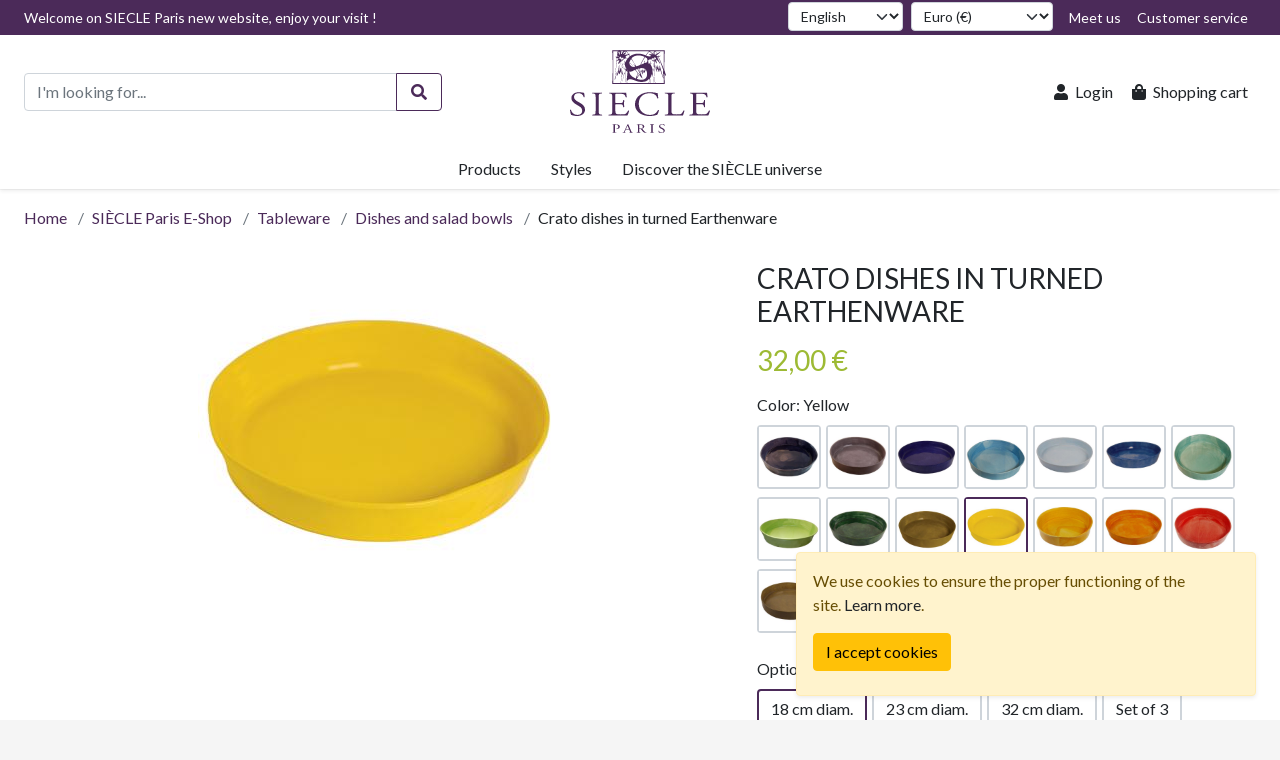

--- FILE ---
content_type: text/html; charset=utf-8
request_url: https://www.siecle-paris.com/en/products/details/61/ref/1516/crato-dishes-in-turned-earthenware
body_size: 287388
content:
<!DOCTYPE html>
<html lang="en">
<head>
    <meta charset="utf-8" />
    <meta name="viewport" content="width=device-width, initial-scale=1.0" />
    <title>Crato dishes in turned Earthenware, yellow, 18 cm diam.</title>
    
    <meta name="description" content="The nesting dishes are available in sets of 3 pieces or individually, in one way or another you have to choose THE color or the color combinations that enhance each other." />
    <meta name="keywords" content="the, nesting, dishes, are, available, in, sets, of, 3, pieces, or, individually, in, one, way, or, another, you, have, to, choose, the, color, or, the, color, combinations, that, enhance, each, other" />
    <meta name="robots" content="index, follow" />
    <link rel="canonical" href="https://www.siecle-paris.com/en/products/details/61/ref/1516/crato-dishes-in-turned-earthenware" />
    <link rel="alternate" href="https://www.siecle-paris.com/products/details/61/ref/1516/crato-dishes-in-turned-earthenware" hreflang="fr" />
    <link rel="alternate" href="https://www.siecle-paris.com/en/products/details/61/ref/1516/crato-dishes-in-turned-earthenware" hreflang="en" />
        <meta property="og:locale" content="en_US" />
        <meta property="og:site_name" content="SIÈCLE Paris" />
        <meta property="og:type" content="product.item" />
        <meta property="og:title" content="Crato dishes in turned Earthenware, yellow, 18 cm diam." />
        <meta property="og:description" content="The nesting dishes are available in sets of 3 pieces or individually, in one way or another you have to choose THE color or the color combinations that enhance each other." />
        <meta property="og:url" content="https://www.siecle-paris.com/en/products/details/61/ref/1516/crato-dishes-in-turned-earthenware" />
            <meta property="og:image" content="https://siecle-paris.com/img/upload/siecle-paris--saladier-jaune_f9c014eb-8b79-4e75-b8c4-7195e33aa8af_large.jpg" />
            <meta property="product:condition" content="new" />
            <meta property="product:availability" content="in_stock" />
            <meta property="product:price:amount" content="32" />
            <meta property="product:price:currency" content="EUR" />
            <meta property="product:retailer_item_id" content="SP-PLAT-001516" />
        <meta name="twitter:card" content="summary" />
        <meta name="twitter:site" content="@siecleparis" />
        <meta name="twitter:title" content="Crato dishes in turned Earthenware, yellow, 18 cm diam." />
        <meta name="twitter:description" content="The nesting dishes are available in sets of 3 pieces or individually, in one way or another you have to choose THE color or the color combinations that enhance each other." />
            <meta name="twitter:image" content="https://siecle-paris.com/img/upload/siecle-paris--saladier-jaune_f9c014eb-8b79-4e75-b8c4-7195e33aa8af_large.jpg" />

    <link rel="preload" as="font" href="/lib/font-awesome/webfonts/fa-regular-400.woff2" type="font/woff2" crossorigin="anonymous">
    <link rel="preload" as="font" href="/lib/font-awesome/webfonts/fa-brands-400.woff2" type="font/woff2" crossorigin="anonymous">
    <link rel="preload" as="font" href="/lib/font-awesome/webfonts/fa-solid-900.woff2" type="font/woff2" crossorigin="anonymous">
    <link rel="preconnect" href="https://fonts.googleapis.com">
    <link rel="preconnect" href="https://fonts.gstatic.com" crossorigin>
    <link href="https://fonts.googleapis.com/css2?family=Lato:wght@300;400;700" rel="stylesheet">
    
    
        <link rel="stylesheet" href="/css/site-lib-bundle.min.css?v=iVfmW8h2zrMpGrE_Gt7rIL_CntTAB_EkADWKAnAL2sE" />
        <link rel="stylesheet" href="/css/site-style-bundle.min.css?v=Tj-JMZM-IYYP0tNPEj4oTVqucSg2TXiQjjEIlupYR6I" />
        <script src="/js/site-lib-bundle.min.js?v=oZBe--aoTYnhWUWbku7g8z2ybPo-w8YDOh5btqWX6F4"></script>
        <script src="/js/site-script-bundle.min.js?v=2yANNep3FAA2zUmhywLsuNYGdQM1yY4qqiqgpa1nm4Y"></script>
    
    <link rel="apple-touch-icon" href="/apple-touch-icon.png">
    <link href="/favicon.ico" type="image/x-icon" rel="icon"/>
    <link href="/favicon.ico" type="image/x-icon" rel="shortcut icon"/>  
    <!-- Google tag (gtag.js) -->
    <script async src="https://www.googletagmanager.com/gtag/js?id=G-C6JG1NG364"></script>
    <script>
        window.dataLayer = window.dataLayer || [];
        function gtag() { dataLayer.push(arguments); }
        gtag('js', new Date());

        gtag('config', 'G-C6JG1NG364');
    </script>
</head>
<body>
    

<header>
    <nav class="navbar navbar-expand-md navbar-light bg-white fixed-top shadow-sm p-0">
        <div class="flex-fill d-flex flex-column">
            <div class="flex-fill d-none d-md-flex navbar-top-section bg-primary">
                <div class="flex-fill d-flex container-xxl">
                    <div class="flex-fill">
                        

    <p class="text-white">Welcome on SIECLE Paris new website, enjoy your visit !</p>

                    </div>
                    <div>
                        <ul class="navbar-nav">
                            <li class="nav-item me-2">
                                


<form method="post" action="/en/home/set-culture">
    <label for="Culture" class="visually-hidden">Language</label>
    <select class="form-select form-select-sm" id="Culture" name="culture" onchange="this.form.submit();">
            <option value="fr">français</option>
            <option value="en" selected="selected">English</option>
    </select>
<input name="__RequestVerificationToken" type="hidden" value="CfDJ8DHUfypZsjhCi79vzWRmYduM4q64l0VmDrecrumkLFVE3aYgVexYug9N_ODAEN1rdTQLjFzFKKoQ6NtUOsdnBkrVY3btVcKPvSkyF_ylQXnuJkqFfYPm6wCGGdCuanQLI3mJkfMa5opaDnDuLLayylA" /></form>

                            </li>
                            <li class="nav-item me-2">
                                

<form method="post" action="/en/home/set-currency">
    <label for="Currency" class="visually-hidden">Currency</label>
    <select class="form-select form-select-sm" id="Currency" name="currency" onchange="this.form.submit();">
            <option value="EUR" selected="selected">Euro (€)</option>
            <option value="USD">US Dollar ($)</option>
    </select>
<input name="__RequestVerificationToken" type="hidden" value="CfDJ8DHUfypZsjhCi79vzWRmYduM4q64l0VmDrecrumkLFVE3aYgVexYug9N_ODAEN1rdTQLjFzFKKoQ6NtUOsdnBkrVY3btVcKPvSkyF_ylQXnuJkqFfYPm6wCGGdCuanQLI3mJkfMa5opaDnDuLLayylA" /></form>

                            </li>
                            <li class="nav-item">
                                <a class="nav-link text-white" href="/en/bond-together/meet-us">
                                    <i class="fas fa-map-marked-alt fa-fw me-lg-1 d-lg-none"></i><span class="d-none d-lg-inline-block">Meet us</span>
                                </a>
                            </li>
                            <li class="nav-item">
                                <a class="nav-link text-white" href="/en/customer-service">
                                    <i class="fas fa-phone-square fa-fw me-lg-1 d-lg-none"></i><span class="d-none d-lg-inline-block">Customer service</span>
                                </a>
                            </li>
                        </ul>
                    </div>
                </div>
            </div>
            <div class="flex-fill d-flex flex-row container-xxl navbar-center-section">
                <div class="flex-fill d-flex align-items-center">
                    <button class="navbar-toggler" type="button" data-bs-toggle="collapse" data-bs-target="#NavbarMenu" aria-controls="NavbarMenu"
                            aria-expanded="false" aria-label="Toggle navigation">
                        <span class="navbar-toggler-icon"></span>
                    </button>
                    <div class="flex-fill d-block">
                        <form method="get" role="search" class="d-none d-md-block" action="/en/products/search">
                            <div class="row">
                                <div class="col-10">
                                    <div class="input-group">
                                        <input class="form-control" type="search" name="query" value="" placeholder="I'm looking for..." aria-label="Product search" aria-describedby="SearchButton" autocomplete="off">
                                        <button class="btn btn-outline-primary" type="submit" id="SearchButton" aria-label="Search"><i class="fas fa-search fa-fw"></i></button>
                                    </div>
                                </div>
                            </div>
                        </form>
                    </div>
                </div>
                <div class="navbar-brand-container">
                    <a class="navbar-brand navbar-brand-default d-none d-md-inline-block" href="/en">
                        <img src="/img/siecle-paris-logo.svg" width="140" alt="Siècle Paris logo" />
                    </a>
                    <a class="navbar-brand navbar-brand-lite d-inline-block d-md-none" href="/en">
                        <img src="/img/siecle-paris-logo-lite.svg" width="70" alt="Siècle Paris small logo" />
                    </a>
                </div>
                <div class="flex-fill d-flex justify-content-end align-items-center">
                    <ul class="navbar-nav flex-row">
                            <li class="nav-item">
                                <a class="nav-link text-dark p-2" href="/en/account/login">
                                    <i class="fas fa-user fa-fw me-lg-1"></i><span class="d-none d-lg-inline-block">Login</span>
                                </a>
                            </li>
                        <li class="nav-item">
                            <a class="nav-link text-dark p-2" href="/en/shopping-carts/my-cart">
                                <i class="fas fa-shopping-bag fa-fw me-lg-1"></i><span class="d-none d-lg-inline-block">Shopping cart</span>
    <span id="ShoppingCartItemCount" class="badge rounded-pill sp-secondary-bg-color ms-1 d-none"
      data-bs-toggle="popover"
      data-bs-trigger="manual"
      data-bs-placement="bottom"
      data-bs-html="true"
      data-bs-title="One last click!"
      data-bs-content="Complete your order&lt;br&gt;&lt;br&gt;&lt;a href=&#x27;/en/orders/checkout&#x27; class=&#x27;btn btn-sm btn-primary full-w&#x27;&gt;Checkout&lt;/a&gt;">0</span>

                            </a>
                        </li>
                    </ul>
                </div>
            </div>
            <div class="flex-fill d-flex container-xxl navbar-bottom-section">
                <div id="NavbarMenu" class="navbar-collapse collapse justify-content-center">
                    


<ul class="navbar-nav d-md-none navbar-mobile-dropdown-menu mb-3">
    <li class="nav-item d-md-none my-3">
        <form method="get" role="search" class="px-3" action="/en/products/search">
            <div class="input-group">
                <input class="form-control" type="search" name="query" value="" placeholder="I&#x27;m looking for..." aria-label="Product search" aria-describedby="MobileSearchButton" autocomplete="off">
                <button class="btn btn-outline-primary" type="submit" id="MobileSearchButton" aria-label="Search"><i class="fas fa-search fa-fw"></i></button>
            </div>
        </form>
    </li>
            <li class="nav-item">
                <a class="nav-link text-dark" href="/en/products/list/1/cutlery">Cutlery</a>
            </li>
            <li class="nav-item">
                <a class="nav-link text-dark" href="/en/products/list/2/tableware">Tableware</a>
            </li>
            <li class="nav-item">
                <a class="nav-link text-dark" href="/en/products/list/3/table-top">Table top</a>
            </li>
            <li class="nav-item">
                <a class="nav-link text-dark" href="/en/products/list/4/decoration">Decoration</a>
            </li>
            <li class="nav-item">
                <a class="nav-link text-dark" href="/en/products/list/5/gifts">Gifts</a>
            </li>
            <li class="nav-item">
                <a class="nav-link text-dark" href="/en/products/list/6/jewellery">Jewellery</a>
            </li>
    <li class="nav-item">
        <a class="nav-link text-dark" href="/en/collections/list">Styles</a>
    </li>
    <li class="nav-item">
        <a class="nav-link text-dark" href="/en/brand">SIÈCLE Paris brand</a>
    </li>
    <li class="nav-item">
        <a class="nav-link text-dark" href="/en/news">SIÈCLE blog and news</a>
    </li>
    <li class="nav-item">
        <a class="nav-link text-dark" href="/en/services">SIÈCLE experiences</a>
    </li>
    <li class="nav-item">
        <a class="nav-link text-dark" href="/en/bond-together">Promote the Art of Living</a>
    </li>
    <li class="nav-item">
        <a class="nav-link text-dark" href="/en/customer-service">Customer service</a>
    </li>
</ul>

<ul class="header-navigation navbar-nav d-none d-md-flex">
    <li class="nav-item">
        <a id="HeaderNavLink-Product" class="nav-link text-dark header-nav-link h-100 rounded-top" role="button"
           data-header-menu-id="Product">Products</a>

        <div class="header-mega-menu border-top shadow-sm d-none" id="HeaderMegaMenu-Product">
            <div class="container-xxl py-3">
                <div class="row row-cols-md-3 row-cols-lg-4">
                            <div class="col my-2">
                                <a class="d-inline-block h6 mb-2" href="/en/products/category/1/cutlery"><strong>Cutlery</strong></a>

                                <ul class="list-unstyled">
                                            <li>
                                                <a class="d-inline-block text-dark py-1" href="/en/products/list/7/stainless-steel-cutlery">Stainless steel cutlery</a>
                                            </li>
                                            <li>
                                                <a class="d-inline-block text-dark py-1" href="/en/products/list/8/silver-plated-cutlery">Silver plated cutlery</a>
                                            </li>
                                            <li>
                                                <a class="d-inline-block text-dark py-1" href="/en/products/list/9/asian-cutlery">Asian cutlery</a>
                                            </li>
                                            <li>
                                                <a class="d-inline-block text-dark py-1" href="/en/products/list/10/serving-cutlery">Serving cutlery</a>
                                            </li>
                                            <li>
                                                <a class="d-inline-block text-dark py-1" href="/en/products/list/11/special-cutlery">Special cutlery</a>
                                            </li>
                                    <li>
                                        <a class="d-inline-block text-dark py-1" href="/en/products/list/1/cutlery">See all products</a>
                                    </li>
                                </ul>
                            </div>
                            <div class="col my-2">
                                <a class="d-inline-block h6 mb-2" href="/en/products/category/2/tableware"><strong>Tableware</strong></a>

                                <ul class="list-unstyled">
                                            <li>
                                                <a class="d-inline-block text-dark py-1" href="/en/products/list/12/bowls-and-ramekins">Bowls and ramekins</a>
                                            </li>
                                            <li>
                                                <a class="d-inline-block text-dark py-1" href="/en/products/list/13/plates">Plates</a>
                                            </li>
                                            <li>
                                                <a class="d-inline-block text-dark py-1" href="/en/products/list/14/dishes-and-salad-bowls">Dishes and salad bowls</a>
                                            </li>
                                            <li>
                                                <a class="d-inline-block text-dark py-1" href="/en/products/list/15/glasses-and-decanters">Glasses and decanters</a>
                                            </li>
                                            <li>
                                                <a class="d-inline-block text-dark py-1" href="/en/products/list/16/tea-and-coffee">Tea and coffee</a>
                                            </li>
                                    <li>
                                        <a class="d-inline-block text-dark py-1" href="/en/products/list/2/tableware">See all products</a>
                                    </li>
                                </ul>
                            </div>
                            <div class="col my-2">
                                <a class="d-inline-block h6 mb-2" href="/en/products/category/3/table-top"><strong>Table top</strong></a>

                                <ul class="list-unstyled">
                                            <li>
                                                <a class="d-inline-block text-dark py-1" href="/en/products/list/17/table-accessories">Table accessories</a>
                                            </li>
                                            <li>
                                                <a class="d-inline-block text-dark py-1" href="/en/products/list/18/placemats">Placemats</a>
                                            </li>
                                            <li>
                                                <a class="d-inline-block text-dark py-1" href="/en/products/list/19/table-linen">Table linen</a>
                                            </li>
                                            <li>
                                                <a class="d-inline-block text-dark py-1" href="/en/products/list/20/bar-and-brunch">Bar and brunch</a>
                                            </li>
                                            <li>
                                                <a class="d-inline-block text-dark py-1" href="/en/products/list/21/our-favorite">Our favorite</a>
                                            </li>
                                    <li>
                                        <a class="d-inline-block text-dark py-1" href="/en/products/list/3/table-top">See all products</a>
                                    </li>
                                </ul>
                            </div>
                            <div class="col my-2">
                                <a class="d-inline-block h6 mb-2" href="/en/products/category/4/decoration"><strong>Decoration</strong></a>

                                <ul class="list-unstyled">
                                            <li>
                                                <a class="d-inline-block text-dark py-1" href="/en/products/list/22/decorative-objects">Decorative objects</a>
                                            </li>
                                            <li>
                                                <a class="d-inline-block text-dark py-1" href="/en/products/list/23/lighting-and-furniture">Lighting and furniture</a>
                                            </li>
                                            <li>
                                                <a class="d-inline-block text-dark py-1" href="/en/products/list/24/home-fragrance">Home fragrance</a>
                                            </li>
                                            <li>
                                                <a class="d-inline-block text-dark py-1" href="/en/products/list/25/hardware">Hardware</a>
                                            </li>
                                            <li>
                                                <a class="d-inline-block text-dark py-1" href="/en/products/list/26/uniques-pieces">Uniques pieces</a>
                                            </li>
                                    <li>
                                        <a class="d-inline-block text-dark py-1" href="/en/products/list/4/decoration">See all products</a>
                                    </li>
                                </ul>
                            </div>
                            <div class="col my-2">
                                <a class="d-inline-block h6 mb-2" href="/en/products/category/5/gifts"><strong>Gifts</strong></a>

                                <ul class="list-unstyled">
                                            <li>
                                                <a class="d-inline-block text-dark py-1" href="/en/products/list/27/accessories-and-desk">Accessories and desk</a>
                                            </li>
                                            <li>
                                                <a class="d-inline-block text-dark py-1" href="/en/products/list/28/siecle-gift-box">Siècle Gift box</a>
                                            </li>
                                            <li>
                                                <a class="d-inline-block text-dark py-1" href="/en/products/list/29/baby-and-child">Baby and child </a>
                                            </li>
                                            <li>
                                                <a class="d-inline-block text-dark py-1" href="/en/products/list/30/other-ideas">Other ideas</a>
                                            </li>
                                            <li>
                                                <a class="d-inline-block text-dark py-1" href="/en/products/list/31/custom-gifts">Custom gifts</a>
                                            </li>
                                    <li>
                                        <a class="d-inline-block text-dark py-1" href="/en/products/list/5/gifts">See all products</a>
                                    </li>
                                </ul>
                            </div>
                            <div class="col my-2">
                                <a class="d-inline-block h6 mb-2" href="/en/products/category/6/jewellery"><strong>Jewellery</strong></a>

                                <ul class="list-unstyled">
                                            <li>
                                                <a class="d-inline-block text-dark py-1" href="/en/products/list/32/earrings">Earrings</a>
                                            </li>
                                            <li>
                                                <a class="d-inline-block text-dark py-1" href="/en/products/list/33/cuff-and-bracelet">Cuff and bracelet</a>
                                            </li>
                                            <li>
                                                <a class="d-inline-block text-dark py-1" href="/en/products/list/34/necklace-and-pendent">Necklace and pendent</a>
                                            </li>
                                            <li>
                                                <a class="d-inline-block text-dark py-1" href="/en/products/list/35/accessories-and-rings">Accessories and Rings</a>
                                            </li>
                                            <li>
                                                <a class="d-inline-block text-dark py-1" href="/en/products/list/36/salome-osorio-jewellery">Salomé Osorio jewellery</a>
                                            </li>
                                    <li>
                                        <a class="d-inline-block text-dark py-1" href="/en/products/list/6/jewellery">See all products</a>
                                    </li>
                                </ul>
                            </div>
                </div>
            </div>
        </div>
    </li>
    <li class="nav-item">
        <a id="HeaderNavLink-Collection" class="nav-link text-dark header-nav-link h-100 rounded-top" role="button"
           data-header-menu-id="Collection">Styles</a>

        <div class="header-mega-menu border-top shadow-sm d-none" id="HeaderMegaMenu-Collection">
            <div class="container-xxl py-3">
                <div class="row row-cols-md-3 row-cols-lg-4">
                        <div class="col my-2">
                            <a class="d-inline-block h6 mb-2" href="/en/collections/list?orderBy=Id-Desc"><strong>Featured Styles</strong></a>

                            <ul class="list-unstyled">
                                    <li>
                                        <a class="d-inline-block text-dark py-1" href="/en/collections/details/31/1927-design">1927 design</a>
                                    </li>
                                    <li>
                                        <a class="d-inline-block text-dark py-1" href="/en/collections/details/48/decoupage-mania-bird-and-insects">Decoupage mania : Bird and insects</a>
                                    </li>
                                    <li>
                                        <a class="d-inline-block text-dark py-1" href="/en/collections/details/3/reinterpreted-baroque">Reinterpreted Baroque </a>
                                    </li>
                                    <li>
                                        <a class="d-inline-block text-dark py-1" href="/en/collections/details/27/stylish-kitchen">Stylish kitchen</a>
                                    </li>
                                    <li>
                                        <a class="d-inline-block text-dark py-1" href="/en/collections/details/1/italian-renaissance">Italian Renaissance</a>
                                    </li>
                                <li>
                                    <a class="d-inline-block text-dark py-1" href="/en/collections/list?orderBy=Id-Desc">See all styles</a>
                                </li>
                            </ul>
                        </div>

                            <div class="col my-2">
                                <a class="d-inline-block h6 mb-2" href="/en/collections/list/1/cutlery"><strong>Styles of cutlery</strong></a>

                                <ul class="list-unstyled">
                                            <li>
                                                <a class="d-inline-block text-dark py-1" href="/en/collections/details/31/1927-design">1927 design</a>
                                            </li>
                                            <li>
                                                <a class="d-inline-block text-dark py-1" href="/en/collections/details/3/reinterpreted-baroque">Reinterpreted Baroque </a>
                                            </li>
                                            <li>
                                                <a class="d-inline-block text-dark py-1" href="/en/collections/details/27/stylish-kitchen">Stylish kitchen</a>
                                            </li>
                                            <li>
                                                <a class="d-inline-block text-dark py-1" href="/en/collections/details/1/italian-renaissance">Italian Renaissance</a>
                                            </li>
                                            <li>
                                                <a class="d-inline-block text-dark py-1" href="/en/collections/details/55/horn-and-mother-of-pearl">Horn and mother of pearl</a>
                                            </li>
                                    <li>
                                        <a class="d-inline-block text-dark py-1" href="/en/collections/list/1/cutlery">See all styles</a>
                                    </li>
                                </ul>
                            </div>
                            <div class="col my-2">
                                <a class="d-inline-block h6 mb-2" href="/en/collections/list/2/tableware"><strong>Styles of tableware</strong></a>

                                <ul class="list-unstyled">
                                            <li>
                                                <a class="d-inline-block text-dark py-1" href="/en/collections/details/35/lisboa-memories">Lisboa Memories</a>
                                            </li>
                                            <li>
                                                <a class="d-inline-block text-dark py-1" href="/en/collections/details/2/an-emblematic-tablescape">An emblematic tablescape</a>
                                            </li>
                                            <li>
                                                <a class="d-inline-block text-dark py-1" href="/en/collections/details/44/drip-and-nautilus">Drip and Nautilus</a>
                                            </li>
                                            <li>
                                                <a class="d-inline-block text-dark py-1" href="/en/collections/details/43/table-from-alagoa">Table from Alagoa </a>
                                            </li>
                                            <li>
                                                <a class="d-inline-block text-dark py-1" href="/en/collections/details/62/black-stone-scarab">Black stone &amp; Scarab</a>
                                            </li>
                                    <li>
                                        <a class="d-inline-block text-dark py-1" href="/en/collections/list/2/tableware">See all styles</a>
                                    </li>
                                </ul>
                            </div>
                            <div class="col my-2">
                                <a class="d-inline-block h6 mb-2" href="/en/collections/list/4/decoration"><strong>Styles of decoration</strong></a>

                                <ul class="list-unstyled">
                                            <li>
                                                <a class="d-inline-block text-dark py-1" href="/en/collections/details/48/decoupage-mania-bird-and-insects">Decoupage mania : Bird and insects</a>
                                            </li>
                                            <li>
                                                <a class="d-inline-block text-dark py-1" href="/en/collections/details/50/decoupage-mania-aquatic">Decoupage mania : Aquatic</a>
                                            </li>
                                            <li>
                                                <a class="d-inline-block text-dark py-1" href="/en/collections/details/51/decoupage-mania-botany">Decoupage mania : Botany</a>
                                            </li>
                                            <li>
                                                <a class="d-inline-block text-dark py-1" href="/en/collections/details/53/decoupage-mania-animals">Decoupage mania : Animals</a>
                                            </li>
                                            <li>
                                                <a class="d-inline-block text-dark py-1" href="/en/collections/details/49/decoupage-mania-figures">Découpage mania : Figures</a>
                                            </li>
                                    <li>
                                        <a class="d-inline-block text-dark py-1" href="/en/collections/list/4/decoration">See all styles</a>
                                    </li>
                                </ul>
                            </div>
                </div>
            </div>
        </div>
    </li>
    <li class="nav-item">
        <a id="HeaderNavLink-SiecleWorld" class="nav-link text-dark header-nav-link h-100 rounded-top" role="button"
           data-header-menu-id="SiecleWorld">Discover the SIÈCLE universe</a>

        <div class="header-mega-menu border-top shadow-sm d-none" id="HeaderMegaMenu-SiecleWorld">
            <div class="container-xxl py-3">
                <div class="row row-cols-md-3 row-cols-lg-4">
                    <div class="col my-2">
                        <a class="d-inline-block h6 mb-2" href="/en/brand"><strong>SIÈCLE Paris brand</strong></a>

                        <ul class="list-unstyled">
                            <li>
                                <a class="d-inline-block text-dark py-1" href="/en/brand/history">SIÈCLE history</a>
                            </li>
                            <li>
                                <a class="d-inline-block text-dark py-1" href="/en/brand/creators">Creators</a>
                            </li>
                                    <li>
                                        <a class="d-inline-block text-dark py-1" href="/en/brand/article-list/45/our-expertise">Our Expertise</a>
                                    </li>
                            <li>
                                <a class="d-inline-block text-dark py-1" href="/en/brand/colors">Colour ranges</a>
                            </li>
                            <li>
                                <a class="d-inline-block text-dark py-1" href="/en/brand/gallery">SIÈCLE Paris Gallery</a>
                            </li>
                            <li>
                                <a class="d-inline-block text-dark py-1" href="https://drive.google.com/file/d/171khowcvnMh0-PkBnYfPMVMurnvWcPpj/view?pli=1" target="_blank" rel="noreferrer">SIÈCLE Paris Catalogue</a>
                            </li>
                        </ul>
                    </div>

                    <div class="col my-2">
                        <a class="d-inline-block h6 mb-2" href="/en/news"><strong>SIÈCLE blog and news</strong></a>

                        <ul class="list-unstyled">
                                    <li>
                                        <a class="d-inline-block text-dark py-1" href="/en/news/article-list/42/the-quarterly-magazine">The quarterly magazine</a>
                                    </li>
                                    <li>
                                        <a class="d-inline-block text-dark py-1" href="/en/news/article-list/43/the-news-feed">The news feed</a>
                                    </li>
                                    <li>
                                        <a class="d-inline-block text-dark py-1" href="/en/news/article-list/44/the-art-of-hosting">The art of hosting</a>
                                    </li>
                                    <li>
                                        <a class="d-inline-block text-dark py-1" href="/en/news/article-list/50/history-of-the-object">History of the object</a>
                                    </li>
                                    <li>
                                        <a class="d-inline-block text-dark py-1" href="/en/news/article-list/53/give-and-thank">Give and thank</a>
                                    </li>
                            <li>
                                <a class="d-inline-block text-dark py-1" href="/en/news/subscribe">Subscribe to the quarterly magazine</a>
                            </li>
                            <li>
                                <a class="d-inline-block text-dark py-1" href="/en/news/article-list">See all articles</a>
                            </li>
                        </ul>
                    </div>

                    <div class="col my-2">
                        <a class="d-inline-block h6 mb-2" href="/en/services"><strong>SIÈCLE experiences</strong></a>

                        <ul class="list-unstyled">
                                    <li>
                                        <a class="d-inline-block text-dark py-1" href="/en/services/list/37/rent-the-maison-des-oiseaux">Rent the Maison des Oiseaux</a>
                                    </li>
                                    <li>
                                        <a class="d-inline-block text-dark py-1" href="/en/services/list/39/parisian-evenings">Parisian evenings</a>
                                    </li>
                                    <li>
                                        <a class="d-inline-block text-dark py-1" href="/en/services/list/40/visits-and-expertise-in-paris">Visits and expertise in Paris</a>
                                    </li>
                                    <li>
                                        <a class="d-inline-block text-dark py-1" href="/en/services/list/51/rent-a-siecle-tablescape">Rent a SIÈCLE Tablescape</a>
                                    </li>
                            <li>
                                <a class="d-inline-block text-dark py-1" href="/en/services/list">See all SIÈCLE experiences</a>
                            </li>
                        </ul>
                    </div>

                    <div class="col my-2">
                        <a class="d-inline-block h6 mb-2" href="/en/bond-together"><strong>Promote the Art of Living</strong></a>

                        <ul class="list-unstyled">
                            <li>
                                <a class="d-inline-block text-dark py-1" href="/en/bond-together/meet-us">Meet us</a>
                            </li>
                                <li>
                                    <a class="d-inline-block text-dark py-1" href="/en/account/register">Create an account</a>
                                </li>
                                <li>
                                    <a class="d-inline-block text-dark py-1" href="/en/account/register-as-partner">Create a partner account</a>
                                </li>
                                    <li>
                                        <a class="d-inline-block text-dark py-1" href="/en/bond-together/article-list/46/our-values">Our values</a>
                                    </li>
                                    <li>
                                        <a class="d-inline-block text-dark py-1" href="/en/bond-together/article-list/47/partnerships">Partnerships</a>
                                    </li>
                            <li>
                                <a class="d-inline-block text-dark py-1" href="/en/bond-together/social-media">Our social networks</a>
                            </li>
                        </ul>
                    </div>
                </div>
            </div>
        </div>
    </li>
</ul>

                </div>
            </div>
        </div>
    </nav>
</header>

    <main>
        



<div class="container-xxl white-background-page py-3">
    



<nav class="breadcrumb-container mb-3" aria-label="Breadcrumb">
    <ol class="breadcrumb mb-0">
        <li class="breadcrumb-item"><a href="/en">Home</a></li>
        <li class="breadcrumb-item"><a href="/en/products">SIÈCLE Paris E-Shop</a></li>
                <li class="breadcrumb-item"><a href="/en/products/list/2/tableware">Tableware</a></li>
                <li class="breadcrumb-item"><a href="/en/products/list/14/dishes-and-salad-bowls">Dishes and salad bowls</a></li>
        <li class="breadcrumb-item text-dark active" aria-current="page">Crato dishes in turned Earthenware</li>
    </ol>
</nav>


    

    


        <article id="ProductDetails" class="mb-5">
            <add-to-cart-error-alert v-bind:message="addToCartErrorMessage"></add-to-cart-error-alert>

            <div class="row mb-5">
                <div class="col-md-7 mb-3 mb-md-4">

                    



<div class="images-showcase-container">
    <div id="ImagesShowcase" class="row gx-2"
        data-magnific-popup-close="Close"
        data-magnific-popup-loading="Loading..."
        data-magnific-popup-prev="Previous"
        data-magnific-popup-next="Next"
        data-magnific-popup-counter="%curr% on %total%">
            <div class="col-12 mb-2 showcase-item">
                <a href="/img/upload/siecle-paris--saladier-jaune_f9c014eb-8b79-4e75-b8c4-7195e33aa8af_large.jpg" class="d-block">
                    <img src="/img/upload/siecle-paris--saladier-jaune_8bf47b61-f6b5-4d0f-8ec9-4e63f3dce02d_small.jpg" class="img-fluid d-block mx-auto" alt="Crato dishes in turned Earthenware, yellow, 18 cm diam.">
                </a>
            </div>
    </div>
</div>

                </div>
                <div class="col-md-5 mb-3 mb-md-4">
                        <h1 class="h2 mb-3">Crato dishes in turned Earthenware</h1>


                    <p id="SelectedProductItemPrice" class="h3 sp-secondary-color mb-3">
                            <span>32,00 €</span>
                    </p>


                        <div id="Colors" class="product-colors-container mb-3">
                            <label class="form-label"><span>Color: </span><span id="SelectedProductItemColorName">Yellow</span></label>
                            <div role="navigation" aria-label="Colors">
                                        <a id="ColorLink-Color-2" class="product-item-container product-item-link " title="Purple" data-product-item-id="1508" href="/en/products/details/61/ref/1508/crato-dishes-in-turned-earthenware">
                                           <img src="/img/upload/siecle-paris--saladier-l-violet_0ff04cfc-4b46-48d6-a1b0-767e08e76356_small.jpg" width="60" height="60" alt="Crato dishes in turned Earthenware, purple, 18 cm diam." />
                                        </a>
                                        <a id="ColorLink-Color-4" class="product-item-container product-item-link " title="Lila" data-product-item-id="1488" href="/en/products/details/61/ref/1488/crato-dishes-in-turned-earthenware">
                                           <img src="/img/upload/siecle-paris--plat-gigogne-lila_small.jpg" width="60" height="60" alt="Crato dishes in turned Earthenware, lila, 18 cm diam." />
                                        </a>
                                        <a id="ColorLink-Color-6" class="product-item-container product-item-link " title="Dark blue" data-product-item-id="1228" href="/en/products/details/61/ref/1228/crato-dishes-in-turned-earthenware">
                                           <img src="/img/upload/siecle-paris--saladier-l-bleu-fonce_3e2b4ad4-c2c5-4c41-8db4-3030b7bbad00_small.jpg" width="60" height="60" alt="Crato dishes in turned Earthenware, dark blue, 18 cm diam." />
                                        </a>
                                        <a id="ColorLink-Color-16" class="product-item-container product-item-link " title="Sky blue" data-product-item-id="1472" href="/en/products/details/61/ref/1472/crato-dishes-in-turned-earthenware">
                                           <img src="/img/upload/siecle-paris--saladier-l-bleu_small.jpg" width="60" height="60" alt="Crato dishes in turned Earthenware, sky blue, 18 cm diam." />
                                        </a>
                                        <a id="ColorLink-Color-17" class="product-item-container product-item-link " title="Light blue" data-product-item-id="1677" href="/en/products/details/61/ref/1677/crato-dishes-in-turned-earthenware">
                                           <img src="/img/upload/siecle-paris--saladier-bleu-ciel_small.jpg" width="60" height="60" alt="Crato dishes in turned Earthenware, light blue, 18 cm diam." />
                                        </a>
                                        <a id="ColorLink-Color-19" class="product-item-container product-item-link " title="French blue" data-product-item-id="1872" href="/en/products/details/61/ref/1872/crato-dishes-in-turned-earthenware">
                                           <img src="/img/upload/siecle-paris--saladier-bleu-x_small.jpg" width="60" height="60" alt="Crato dishes in turned Earthenware, french blue, 18 cm diam." />
                                        </a>
                                        <a id="ColorLink-Color-20" class="product-item-container product-item-link " title="Mint green" data-product-item-id="1496" href="/en/products/details/61/ref/1496/crato-dishes-in-turned-earthenware">
                                           <img src="/img/upload/siecle-paris--saladier-l-vert-pale_1818dd2f-2f9c-45ec-b9e1-de4dcb7ce581_small.jpg" width="60" height="60" alt="Crato dishes in turned Earthenware, mint green, 18 cm diam." />
                                        </a>
                                        <a id="ColorLink-Color-23" class="product-item-container product-item-link " title="Apple green" data-product-item-id="1492" href="/en/products/details/61/ref/1492/crato-dishes-in-turned-earthenware">
                                           <img src="/img/upload/siecle-paris--saladier-l-vert-anis_small.jpg" width="60" height="60" alt="Crato dishes in turned Earthenware, apple green, 18 cm diam." />
                                        </a>
                                        <a id="ColorLink-Color-28" class="product-item-container product-item-link " title="Dark green" data-product-item-id="1500" href="/en/products/details/61/ref/1500/crato-dishes-in-turned-earthenware">
                                           <img src="/img/upload/siecle-paris--saladier-l-vert-anglais_74046573-9c33-4257-addc-5a2f512cff16_small.jpg" width="60" height="60" alt="Crato dishes in turned Earthenware, dark green, 18 cm diam." />
                                        </a>
                                        <a id="ColorLink-Color-29" class="product-item-container product-item-link " title="Peridot green" data-product-item-id="3567" href="/en/products/details/61/ref/3567/crato-dishes-in-turned-earthenware">
                                           <img src="/img/upload/siecle-paris--saladier-vert-peridot_54fda02c-2626-4144-82c4-16c1f796a5e0_small.jpg" width="60" height="60" alt="Crato dishes in turned Earthenware, peridot green, 18 cm diam." />
                                        </a>
                                        <a id="ColorLink-Color-35" class="product-item-container product-item-link active" title="Yellow" data-product-item-id="1516" href="/en/products/details/61/ref/1516/crato-dishes-in-turned-earthenware">
                                           <img src="/img/upload/siecle-paris--saladier-jaune_8bf47b61-f6b5-4d0f-8ec9-4e63f3dce02d_small.jpg" width="60" height="60" alt="Crato dishes in turned Earthenware, yellow, 18 cm diam." />
                                        </a>
                                        <a id="ColorLink-Color-39" class="product-item-container product-item-link " title="Yellow orange" data-product-item-id="1480" href="/en/products/details/61/ref/1480/crato-dishes-in-turned-earthenware">
                                           <img src="/img/upload/siecle-paris--saladier-m-jaune_small.jpg" width="60" height="60" alt="Crato dishes in turned Earthenware, yellow orange, 18 cm diam." />
                                        </a>
                                        <a id="ColorLink-Color-41" class="product-item-container product-item-link " title="Strong orange" data-product-item-id="1231" href="/en/products/details/61/ref/1231/crato-dishes-in-turned-earthenware">
                                           <img src="/img/upload/siecle-paris--saladier-s-orange_8b773751-1d6b-45a4-9bec-5f4ae9bcac61_small.jpg" width="60" height="60" alt="Crato dishes in turned Earthenware, strong orange, 18 cm diam." />
                                        </a>
                                        <a id="ColorLink-Color-44" class="product-item-container product-item-link " title="Red " data-product-item-id="1484" href="/en/products/details/61/ref/1484/crato-dishes-in-turned-earthenware">
                                           <img src="/img/upload/siecle-paris--saladier-l-rouge_small.jpg" width="60" height="60" alt="Crato dishes in turned Earthenware, red , 18 cm diam." />
                                        </a>
                                        <a id="ColorLink-Color-45" class="product-item-container product-item-link " title="Mole" data-product-item-id="1520" href="/en/products/details/61/ref/1520/crato-dishes-in-turned-earthenware">
                                           <img src="/img/upload/siecle-paris--saladier-l-brun_22e51b70-a20c-4ff1-be1b-30e41fdd5720_small.jpg" width="60" height="60" alt="Crato dishes in turned Earthenware, mole, 18 cm diam." />
                                        </a>
                                        <a id="ColorLink-Color-47" class="product-item-container product-item-link " title="Light pink" data-product-item-id="1476" href="/en/products/details/61/ref/1476/crato-dishes-in-turned-earthenware">
                                           <img src="/img/upload/siecle-paris--saladier-l-rose_small.jpg" width="60" height="60" alt="Crato dishes in turned Earthenware, light pink, 18 cm diam." />
                                        </a>
                                        <a id="ColorLink-Color-48" class="product-item-container product-item-link " title="Antic pink" data-product-item-id="1504" href="/en/products/details/61/ref/1504/crato-dishes-in-turned-earthenware">
                                           <img src="/img/upload/siecle-paris--saladier-vieux-rose_b117ef5c-b5f3-4bdf-a361-c416d5398502_small.jpg" width="60" height="60" alt="Crato dishes in turned Earthenware, antic pink, 18 cm diam." />
                                        </a>
                                        <a id="ColorLink-Color-56" class="product-item-container product-item-link " title="Mat black" data-product-item-id="1512" href="/en/products/details/61/ref/1512/crato-dishes-in-turned-earthenware">
                                           <img src="/img/upload/siecle-paris--saladier-l-noir_7c86ac29-262d-4ee9-bba2-906ed005ed52_small.jpg" width="60" height="60" alt="Crato dishes in turned Earthenware, mat black, 18 cm diam." />
                                        </a>
                                        <a id="ColorLink-Color-61" class="product-item-container product-item-link " title="Custom colour" data-product-item-id="3928" href="/en/products/details/61/ref/3928/crato-dishes-in-turned-earthenware">
                                           <img src="/img/upload/siecle-paris--saladier-ens-couleur-sur-mesure_small.jpg" width="60" height="60" alt="Crato dishes in turned Earthenware, custom colour, set of 3" />
                                        </a>
                            </div>
                        </div>

                    <div id="Options" class="product-options-container d-block mb-3">
                        <label class="form-label"><span>Option: </span><span id="SelectedProductItemOption">18 cm diam.</span></label>
                        <div role="navigation" aria-label="Options">
                                <div id="ProductItemsGroup-Color-2" class="product-items-group d-none"
                                     data-total-product-items="4">
                                        <a id="OptionLink-ProductItem-1508" class="product-item-container product-item-link " title="18 cm diam." data-product-item-id="1508" href="/en/products/details/61/ref/1508/crato-dishes-in-turned-earthenware">
                                            <span class="product-item-option">18 cm diam.</span>
                                        </a>
                                        <a id="OptionLink-ProductItem-1509" class="product-item-container product-item-link " title="23 cm diam." data-product-item-id="1509" href="/en/products/details/61/ref/1509/crato-dishes-in-turned-earthenware">
                                            <span class="product-item-option">23 cm diam.</span>
                                        </a>
                                        <a id="OptionLink-ProductItem-1510" class="product-item-container product-item-link " title="32 cm diam." data-product-item-id="1510" href="/en/products/details/61/ref/1510/crato-dishes-in-turned-earthenware">
                                            <span class="product-item-option">32 cm diam.</span>
                                        </a>
                                        <a id="OptionLink-ProductItem-1507" class="product-item-container product-item-link " title="Set of 3" data-product-item-id="1507" href="/en/products/details/61/ref/1507/crato-dishes-in-turned-earthenware">
                                            <span class="product-item-option">Set of 3</span>
                                        </a>
                                </div>
                                <div id="ProductItemsGroup-Color-4" class="product-items-group d-none"
                                     data-total-product-items="4">
                                        <a id="OptionLink-ProductItem-1488" class="product-item-container product-item-link " title="18 cm diam." data-product-item-id="1488" href="/en/products/details/61/ref/1488/crato-dishes-in-turned-earthenware">
                                            <span class="product-item-option">18 cm diam.</span>
                                        </a>
                                        <a id="OptionLink-ProductItem-1489" class="product-item-container product-item-link " title="23 cm diam." data-product-item-id="1489" href="/en/products/details/61/ref/1489/crato-dishes-in-turned-earthenware">
                                            <span class="product-item-option">23 cm diam.</span>
                                        </a>
                                        <a id="OptionLink-ProductItem-1490" class="product-item-container product-item-link " title="32 cm diam." data-product-item-id="1490" href="/en/products/details/61/ref/1490/crato-dishes-in-turned-earthenware">
                                            <span class="product-item-option">32 cm diam.</span>
                                        </a>
                                        <a id="OptionLink-ProductItem-1487" class="product-item-container product-item-link " title="Set of 3" data-product-item-id="1487" href="/en/products/details/61/ref/1487/crato-dishes-in-turned-earthenware">
                                            <span class="product-item-option">Set of 3</span>
                                        </a>
                                </div>
                                <div id="ProductItemsGroup-Color-6" class="product-items-group d-none"
                                     data-total-product-items="4">
                                        <a id="OptionLink-ProductItem-1228" class="product-item-container product-item-link " title="18 cm diam." data-product-item-id="1228" href="/en/products/details/61/ref/1228/crato-dishes-in-turned-earthenware">
                                            <span class="product-item-option">18 cm diam.</span>
                                        </a>
                                        <a id="OptionLink-ProductItem-1227" class="product-item-container product-item-link " title="23 cm diam." data-product-item-id="1227" href="/en/products/details/61/ref/1227/crato-dishes-in-turned-earthenware">
                                            <span class="product-item-option">23 cm diam.</span>
                                        </a>
                                        <a id="OptionLink-ProductItem-1226" class="product-item-container product-item-link " title="32 cm diam." data-product-item-id="1226" href="/en/products/details/61/ref/1226/crato-dishes-in-turned-earthenware">
                                            <span class="product-item-option">32 cm diam.</span>
                                        </a>
                                        <a id="OptionLink-ProductItem-192" class="product-item-container product-item-link " title="Set of 3" data-product-item-id="192" href="/en/products/details/61/ref/192/crato-dishes-in-turned-earthenware">
                                            <span class="product-item-option">Set of 3</span>
                                        </a>
                                </div>
                                <div id="ProductItemsGroup-Color-16" class="product-items-group d-none"
                                     data-total-product-items="4">
                                        <a id="OptionLink-ProductItem-1472" class="product-item-container product-item-link " title="18 cm diam." data-product-item-id="1472" href="/en/products/details/61/ref/1472/crato-dishes-in-turned-earthenware">
                                            <span class="product-item-option">18 cm diam.</span>
                                        </a>
                                        <a id="OptionLink-ProductItem-1473" class="product-item-container product-item-link " title="23 cm diam." data-product-item-id="1473" href="/en/products/details/61/ref/1473/crato-dishes-in-turned-earthenware">
                                            <span class="product-item-option">23 cm diam.</span>
                                        </a>
                                        <a id="OptionLink-ProductItem-1474" class="product-item-container product-item-link " title="32 cm diam." data-product-item-id="1474" href="/en/products/details/61/ref/1474/crato-dishes-in-turned-earthenware">
                                            <span class="product-item-option">32 cm diam.</span>
                                        </a>
                                        <a id="OptionLink-ProductItem-1471" class="product-item-container product-item-link " title="Set of 3" data-product-item-id="1471" href="/en/products/details/61/ref/1471/crato-dishes-in-turned-earthenware">
                                            <span class="product-item-option">Set of 3</span>
                                        </a>
                                </div>
                                <div id="ProductItemsGroup-Color-17" class="product-items-group d-none"
                                     data-total-product-items="4">
                                        <a id="OptionLink-ProductItem-1677" class="product-item-container product-item-link " title="18 cm diam." data-product-item-id="1677" href="/en/products/details/61/ref/1677/crato-dishes-in-turned-earthenware">
                                            <span class="product-item-option">18 cm diam.</span>
                                        </a>
                                        <a id="OptionLink-ProductItem-1678" class="product-item-container product-item-link " title="23 cm diam." data-product-item-id="1678" href="/en/products/details/61/ref/1678/crato-dishes-in-turned-earthenware">
                                            <span class="product-item-option">23 cm diam.</span>
                                        </a>
                                        <a id="OptionLink-ProductItem-1679" class="product-item-container product-item-link " title="32 cm diam." data-product-item-id="1679" href="/en/products/details/61/ref/1679/crato-dishes-in-turned-earthenware">
                                            <span class="product-item-option">32 cm diam.</span>
                                        </a>
                                        <a id="OptionLink-ProductItem-3818" class="product-item-container product-item-link " title="Set of 3" data-product-item-id="3818" href="/en/products/details/61/ref/3818/crato-dishes-in-turned-earthenware">
                                            <span class="product-item-option">Set of 3</span>
                                        </a>
                                </div>
                                <div id="ProductItemsGroup-Color-19" class="product-items-group d-none"
                                     data-total-product-items="4">
                                        <a id="OptionLink-ProductItem-1872" class="product-item-container product-item-link " title="18 cm diam." data-product-item-id="1872" href="/en/products/details/61/ref/1872/crato-dishes-in-turned-earthenware">
                                            <span class="product-item-option">18 cm diam.</span>
                                        </a>
                                        <a id="OptionLink-ProductItem-1873" class="product-item-container product-item-link " title="23 cm diam." data-product-item-id="1873" href="/en/products/details/61/ref/1873/crato-dishes-in-turned-earthenware">
                                            <span class="product-item-option">23 cm diam.</span>
                                        </a>
                                        <a id="OptionLink-ProductItem-1874" class="product-item-container product-item-link " title="32 cm diam." data-product-item-id="1874" href="/en/products/details/61/ref/1874/crato-dishes-in-turned-earthenware">
                                            <span class="product-item-option">32 cm diam.</span>
                                        </a>
                                        <a id="OptionLink-ProductItem-1875" class="product-item-container product-item-link " title="Set of 3" data-product-item-id="1875" href="/en/products/details/61/ref/1875/crato-dishes-in-turned-earthenware">
                                            <span class="product-item-option">Set of 3</span>
                                        </a>
                                </div>
                                <div id="ProductItemsGroup-Color-20" class="product-items-group d-none"
                                     data-total-product-items="4">
                                        <a id="OptionLink-ProductItem-1496" class="product-item-container product-item-link " title="18 cm diam." data-product-item-id="1496" href="/en/products/details/61/ref/1496/crato-dishes-in-turned-earthenware">
                                            <span class="product-item-option">18 cm diam.</span>
                                        </a>
                                        <a id="OptionLink-ProductItem-1497" class="product-item-container product-item-link " title="23 cm diam." data-product-item-id="1497" href="/en/products/details/61/ref/1497/crato-dishes-in-turned-earthenware">
                                            <span class="product-item-option">23 cm diam.</span>
                                        </a>
                                        <a id="OptionLink-ProductItem-1498" class="product-item-container product-item-link " title="32 cm diam." data-product-item-id="1498" href="/en/products/details/61/ref/1498/crato-dishes-in-turned-earthenware">
                                            <span class="product-item-option">32 cm diam.</span>
                                        </a>
                                        <a id="OptionLink-ProductItem-1495" class="product-item-container product-item-link " title="Set of 3" data-product-item-id="1495" href="/en/products/details/61/ref/1495/crato-dishes-in-turned-earthenware">
                                            <span class="product-item-option">Set of 3</span>
                                        </a>
                                </div>
                                <div id="ProductItemsGroup-Color-23" class="product-items-group d-none"
                                     data-total-product-items="4">
                                        <a id="OptionLink-ProductItem-1492" class="product-item-container product-item-link " title="18 cm diam." data-product-item-id="1492" href="/en/products/details/61/ref/1492/crato-dishes-in-turned-earthenware">
                                            <span class="product-item-option">18 cm diam.</span>
                                        </a>
                                        <a id="OptionLink-ProductItem-1493" class="product-item-container product-item-link " title="23 cm diam." data-product-item-id="1493" href="/en/products/details/61/ref/1493/crato-dishes-in-turned-earthenware">
                                            <span class="product-item-option">23 cm diam.</span>
                                        </a>
                                        <a id="OptionLink-ProductItem-1494" class="product-item-container product-item-link " title="32 cm diam." data-product-item-id="1494" href="/en/products/details/61/ref/1494/crato-dishes-in-turned-earthenware">
                                            <span class="product-item-option">32 cm diam.</span>
                                        </a>
                                        <a id="OptionLink-ProductItem-1491" class="product-item-container product-item-link " title="Set of 3" data-product-item-id="1491" href="/en/products/details/61/ref/1491/crato-dishes-in-turned-earthenware">
                                            <span class="product-item-option">Set of 3</span>
                                        </a>
                                </div>
                                <div id="ProductItemsGroup-Color-28" class="product-items-group d-none"
                                     data-total-product-items="4">
                                        <a id="OptionLink-ProductItem-1500" class="product-item-container product-item-link " title="18 cm diam." data-product-item-id="1500" href="/en/products/details/61/ref/1500/crato-dishes-in-turned-earthenware">
                                            <span class="product-item-option">18 cm diam.</span>
                                        </a>
                                        <a id="OptionLink-ProductItem-1501" class="product-item-container product-item-link " title="23 cm diam." data-product-item-id="1501" href="/en/products/details/61/ref/1501/crato-dishes-in-turned-earthenware">
                                            <span class="product-item-option">23 cm diam.</span>
                                        </a>
                                        <a id="OptionLink-ProductItem-1502" class="product-item-container product-item-link " title="32 cm diam." data-product-item-id="1502" href="/en/products/details/61/ref/1502/crato-dishes-in-turned-earthenware">
                                            <span class="product-item-option">32 cm diam.</span>
                                        </a>
                                        <a id="OptionLink-ProductItem-1499" class="product-item-container product-item-link " title="Set of 3" data-product-item-id="1499" href="/en/products/details/61/ref/1499/crato-dishes-in-turned-earthenware">
                                            <span class="product-item-option">Set of 3</span>
                                        </a>
                                </div>
                                <div id="ProductItemsGroup-Color-29" class="product-items-group d-none"
                                     data-total-product-items="4">
                                        <a id="OptionLink-ProductItem-3567" class="product-item-container product-item-link " title="18 cm diam." data-product-item-id="3567" href="/en/products/details/61/ref/3567/crato-dishes-in-turned-earthenware">
                                            <span class="product-item-option">18 cm diam.</span>
                                        </a>
                                        <a id="OptionLink-ProductItem-3566" class="product-item-container product-item-link " title="23 cm diam." data-product-item-id="3566" href="/en/products/details/61/ref/3566/crato-dishes-in-turned-earthenware">
                                            <span class="product-item-option">23 cm diam.</span>
                                        </a>
                                        <a id="OptionLink-ProductItem-3565" class="product-item-container product-item-link " title="32 cm diam." data-product-item-id="3565" href="/en/products/details/61/ref/3565/crato-dishes-in-turned-earthenware">
                                            <span class="product-item-option">32 cm diam.</span>
                                        </a>
                                        <a id="OptionLink-ProductItem-3564" class="product-item-container product-item-link " title="Set of 3" data-product-item-id="3564" href="/en/products/details/61/ref/3564/crato-dishes-in-turned-earthenware">
                                            <span class="product-item-option">Set of 3</span>
                                        </a>
                                </div>
                                <div id="ProductItemsGroup-Color-35" class="product-items-group d-block"
                                     data-total-product-items="4">
                                        <a id="OptionLink-ProductItem-1516" class="product-item-container product-item-link active" title="18 cm diam." data-product-item-id="1516" href="/en/products/details/61/ref/1516/crato-dishes-in-turned-earthenware">
                                            <span class="product-item-option">18 cm diam.</span>
                                        </a>
                                        <a id="OptionLink-ProductItem-1517" class="product-item-container product-item-link " title="23 cm diam." data-product-item-id="1517" href="/en/products/details/61/ref/1517/crato-dishes-in-turned-earthenware">
                                            <span class="product-item-option">23 cm diam.</span>
                                        </a>
                                        <a id="OptionLink-ProductItem-1518" class="product-item-container product-item-link " title="32 cm diam." data-product-item-id="1518" href="/en/products/details/61/ref/1518/crato-dishes-in-turned-earthenware">
                                            <span class="product-item-option">32 cm diam.</span>
                                        </a>
                                        <a id="OptionLink-ProductItem-1515" class="product-item-container product-item-link " title="Set of 3" data-product-item-id="1515" href="/en/products/details/61/ref/1515/crato-dishes-in-turned-earthenware">
                                            <span class="product-item-option">Set of 3</span>
                                        </a>
                                </div>
                                <div id="ProductItemsGroup-Color-39" class="product-items-group d-none"
                                     data-total-product-items="4">
                                        <a id="OptionLink-ProductItem-1480" class="product-item-container product-item-link " title="18 cm diam." data-product-item-id="1480" href="/en/products/details/61/ref/1480/crato-dishes-in-turned-earthenware">
                                            <span class="product-item-option">18 cm diam.</span>
                                        </a>
                                        <a id="OptionLink-ProductItem-1481" class="product-item-container product-item-link " title="23 cm diam." data-product-item-id="1481" href="/en/products/details/61/ref/1481/crato-dishes-in-turned-earthenware">
                                            <span class="product-item-option">23 cm diam.</span>
                                        </a>
                                        <a id="OptionLink-ProductItem-1482" class="product-item-container product-item-link " title="32 cm diam." data-product-item-id="1482" href="/en/products/details/61/ref/1482/crato-dishes-in-turned-earthenware">
                                            <span class="product-item-option">32 cm diam.</span>
                                        </a>
                                        <a id="OptionLink-ProductItem-1479" class="product-item-container product-item-link " title="Set of 3" data-product-item-id="1479" href="/en/products/details/61/ref/1479/crato-dishes-in-turned-earthenware">
                                            <span class="product-item-option">Set of 3</span>
                                        </a>
                                </div>
                                <div id="ProductItemsGroup-Color-41" class="product-items-group d-none"
                                     data-total-product-items="4">
                                        <a id="OptionLink-ProductItem-1231" class="product-item-container product-item-link " title="18 cm diam." data-product-item-id="1231" href="/en/products/details/61/ref/1231/crato-dishes-in-turned-earthenware">
                                            <span class="product-item-option">18 cm diam.</span>
                                        </a>
                                        <a id="OptionLink-ProductItem-1230" class="product-item-container product-item-link " title="23 cm diam." data-product-item-id="1230" href="/en/products/details/61/ref/1230/crato-dishes-in-turned-earthenware">
                                            <span class="product-item-option">23 cm diam.</span>
                                        </a>
                                        <a id="OptionLink-ProductItem-1229" class="product-item-container product-item-link " title="32 cm diam." data-product-item-id="1229" href="/en/products/details/61/ref/1229/crato-dishes-in-turned-earthenware">
                                            <span class="product-item-option">32 cm diam.</span>
                                        </a>
                                        <a id="OptionLink-ProductItem-1470" class="product-item-container product-item-link " title="Set of 3" data-product-item-id="1470" href="/en/products/details/61/ref/1470/crato-dishes-in-turned-earthenware">
                                            <span class="product-item-option">Set of 3</span>
                                        </a>
                                </div>
                                <div id="ProductItemsGroup-Color-44" class="product-items-group d-none"
                                     data-total-product-items="4">
                                        <a id="OptionLink-ProductItem-1484" class="product-item-container product-item-link " title="18 cm diam." data-product-item-id="1484" href="/en/products/details/61/ref/1484/crato-dishes-in-turned-earthenware">
                                            <span class="product-item-option">18 cm diam.</span>
                                        </a>
                                        <a id="OptionLink-ProductItem-1485" class="product-item-container product-item-link " title="23 cm diam." data-product-item-id="1485" href="/en/products/details/61/ref/1485/crato-dishes-in-turned-earthenware">
                                            <span class="product-item-option">23 cm diam.</span>
                                        </a>
                                        <a id="OptionLink-ProductItem-1486" class="product-item-container product-item-link " title="32 cm diam." data-product-item-id="1486" href="/en/products/details/61/ref/1486/crato-dishes-in-turned-earthenware">
                                            <span class="product-item-option">32 cm diam.</span>
                                        </a>
                                        <a id="OptionLink-ProductItem-1483" class="product-item-container product-item-link " title="Set of 3" data-product-item-id="1483" href="/en/products/details/61/ref/1483/crato-dishes-in-turned-earthenware">
                                            <span class="product-item-option">Set of 3</span>
                                        </a>
                                </div>
                                <div id="ProductItemsGroup-Color-45" class="product-items-group d-none"
                                     data-total-product-items="4">
                                        <a id="OptionLink-ProductItem-1520" class="product-item-container product-item-link " title="18 cm diam." data-product-item-id="1520" href="/en/products/details/61/ref/1520/crato-dishes-in-turned-earthenware">
                                            <span class="product-item-option">18 cm diam.</span>
                                        </a>
                                        <a id="OptionLink-ProductItem-1521" class="product-item-container product-item-link " title="23 cm diam." data-product-item-id="1521" href="/en/products/details/61/ref/1521/crato-dishes-in-turned-earthenware">
                                            <span class="product-item-option">23 cm diam.</span>
                                        </a>
                                        <a id="OptionLink-ProductItem-1522" class="product-item-container product-item-link " title="32 cm diam." data-product-item-id="1522" href="/en/products/details/61/ref/1522/crato-dishes-in-turned-earthenware">
                                            <span class="product-item-option">32 cm diam.</span>
                                        </a>
                                        <a id="OptionLink-ProductItem-1519" class="product-item-container product-item-link " title="Set of 3" data-product-item-id="1519" href="/en/products/details/61/ref/1519/crato-dishes-in-turned-earthenware">
                                            <span class="product-item-option">Set of 3</span>
                                        </a>
                                </div>
                                <div id="ProductItemsGroup-Color-47" class="product-items-group d-none"
                                     data-total-product-items="4">
                                        <a id="OptionLink-ProductItem-1476" class="product-item-container product-item-link " title="18 cm diam." data-product-item-id="1476" href="/en/products/details/61/ref/1476/crato-dishes-in-turned-earthenware">
                                            <span class="product-item-option">18 cm diam.</span>
                                        </a>
                                        <a id="OptionLink-ProductItem-1477" class="product-item-container product-item-link " title="23 cm diam." data-product-item-id="1477" href="/en/products/details/61/ref/1477/crato-dishes-in-turned-earthenware">
                                            <span class="product-item-option">23 cm diam.</span>
                                        </a>
                                        <a id="OptionLink-ProductItem-1478" class="product-item-container product-item-link " title="32 cm diam." data-product-item-id="1478" href="/en/products/details/61/ref/1478/crato-dishes-in-turned-earthenware">
                                            <span class="product-item-option">32 cm diam.</span>
                                        </a>
                                        <a id="OptionLink-ProductItem-1475" class="product-item-container product-item-link " title="Set of 3" data-product-item-id="1475" href="/en/products/details/61/ref/1475/crato-dishes-in-turned-earthenware">
                                            <span class="product-item-option">Set of 3</span>
                                        </a>
                                </div>
                                <div id="ProductItemsGroup-Color-48" class="product-items-group d-none"
                                     data-total-product-items="4">
                                        <a id="OptionLink-ProductItem-1504" class="product-item-container product-item-link " title="18 cm diam." data-product-item-id="1504" href="/en/products/details/61/ref/1504/crato-dishes-in-turned-earthenware">
                                            <span class="product-item-option">18 cm diam.</span>
                                        </a>
                                        <a id="OptionLink-ProductItem-1505" class="product-item-container product-item-link " title="23 cm diam." data-product-item-id="1505" href="/en/products/details/61/ref/1505/crato-dishes-in-turned-earthenware">
                                            <span class="product-item-option">23 cm diam.</span>
                                        </a>
                                        <a id="OptionLink-ProductItem-1506" class="product-item-container product-item-link " title="32 cm diam." data-product-item-id="1506" href="/en/products/details/61/ref/1506/crato-dishes-in-turned-earthenware">
                                            <span class="product-item-option">32 cm diam.</span>
                                        </a>
                                        <a id="OptionLink-ProductItem-1503" class="product-item-container product-item-link " title="Set of 3" data-product-item-id="1503" href="/en/products/details/61/ref/1503/crato-dishes-in-turned-earthenware">
                                            <span class="product-item-option">Set of 3</span>
                                        </a>
                                </div>
                                <div id="ProductItemsGroup-Color-56" class="product-items-group d-none"
                                     data-total-product-items="4">
                                        <a id="OptionLink-ProductItem-1512" class="product-item-container product-item-link " title="18 cm diam." data-product-item-id="1512" href="/en/products/details/61/ref/1512/crato-dishes-in-turned-earthenware">
                                            <span class="product-item-option">18 cm diam.</span>
                                        </a>
                                        <a id="OptionLink-ProductItem-1513" class="product-item-container product-item-link " title="23 cm diam." data-product-item-id="1513" href="/en/products/details/61/ref/1513/crato-dishes-in-turned-earthenware">
                                            <span class="product-item-option">23 cm diam.</span>
                                        </a>
                                        <a id="OptionLink-ProductItem-1514" class="product-item-container product-item-link " title="32 cm diam." data-product-item-id="1514" href="/en/products/details/61/ref/1514/crato-dishes-in-turned-earthenware">
                                            <span class="product-item-option">32 cm diam.</span>
                                        </a>
                                        <a id="OptionLink-ProductItem-1511" class="product-item-container product-item-link " title="Set of 3" data-product-item-id="1511" href="/en/products/details/61/ref/1511/crato-dishes-in-turned-earthenware">
                                            <span class="product-item-option">Set of 3</span>
                                        </a>
                                </div>
                                <div id="ProductItemsGroup-Color-61" class="product-items-group d-none"
                                     data-total-product-items="1">
                                        <a id="OptionLink-ProductItem-3928" class="product-item-container product-item-link " title="Set of 3" data-product-item-id="3928" href="/en/products/details/61/ref/3928/crato-dishes-in-turned-earthenware">
                                            <span class="product-item-option">Set of 3</span>
                                        </a>
                                </div>
                        </div>
                    </div>


                    <form method="post" class="mb-3 d-block" novalidate id="AddToCartForm" v-on:submit="addToCart" action="/en/shopping-carts/add-item/61">
                        

                        <div class="row mb-2">
                            <div class="col-12">
                                <input type="hidden" class="form-control" data-val="true" data-val-required="Item ID is required." id="AddToCartForm_ProductItemId" name="AddToCartForm.ProductItemId" value="1516" />
                                <label class="form-label" for="AddToCartForm_Quantity">Quantity</label>
                                <div class="row gx-2">
                                    <div class="col-3">
                                        <input class="form-control form-control-lg" type="number" data-val="true" data-val-range="The quantity must be between 1 and 100." data-val-range-max="100" data-val-range-min="1" data-val-required="Quantity is required." id="AddToCartForm_Quantity" name="AddToCartForm.Quantity" value="1" />
                                    </div>
                                    <div class="col">
                                        <button type="submit" id="AddToCartBtn" class="btn btn-primary btn-lg btn-extra-large" data-loading-label="Adding...">Add to shopping cart</button>
                                    </div>
                                </div>
                                <div><span class="text-danger field-validation-valid" data-valmsg-for="AddToCartForm.ProductItemId" data-valmsg-replace="true"></span></div>
                                <div><span class="text-danger field-validation-valid" data-valmsg-for="AddToCartForm.Quantity" data-valmsg-replace="true"></span></div>
                            </div>
                        </div>
                    <input name="__RequestVerificationToken" type="hidden" value="CfDJ8DHUfypZsjhCi79vzWRmYduM4q64l0VmDrecrumkLFVE3aYgVexYug9N_ODAEN1rdTQLjFzFKKoQ6NtUOsdnBkrVY3btVcKPvSkyF_ylQXnuJkqFfYPm6wCGGdCuanQLI3mJkfMa5opaDnDuLLayylA" /></form>

                    <div id="OutOfStockLabel" class="fs-4 text-warning mb-3 d-none" aria-hidden="true">On demand</div>

                    


    <div class="mb-3">
            <div class="product-origin-container">
                <div class="product-origin-label">
                    <p><span>Made</span> <span>in France</span></p>
                </div>
                <div class="product-origin-france-img d-flex">
                    <div class="flex-fill flag-red"></div>
                    <div class="flex-fill flag-white"></div>
                    <div class="flex-fill flag-blue"></div>
                </div>
            </div>
        

    </div>

                    

                    <div class="mb-3">
                        Delivery time: Between 1 and 2 weeks
                    </div>

                    <hr />

                    <div class="mb-3">
                        <label class="form-label">Share</label>
                        <div class="sharethis-inline-share-buttons"></div>
                    </div>

                    <add-to-cart-modal 
                        v-bind:shopping-cart-product-item="addToCartSuccessResponse" 
                        shopping-cart-link="/en/shopping-carts/my-cart"></add-to-cart-modal>
                </div>
            </div>

                <div class="mb-5">
                    <h2 class="h3 mb-3 mb-md-4">Description</h2>

                    <p class="multi-line">The nesting dishes are available in sets of 3 pieces or individually, in one way or another you have to choose THE color or the color combinations that enhance each other.</p>
                </div>

                <div class="mb-5">
                    <h2 class="h3 mb-3 mb-md-4">More details</h2>

                    <div id="ContentImages" 
                        data-magnific-popup-close="Close"
                        data-magnific-popup-loading="Loading..."
                        data-magnific-popup-prev="Previous"
                        data-magnific-popup-next="Next"
                        data-magnific-popup-counter="%curr% on %total%">
                        <div class="rich-content-container clearfix">
                            <p><em>Material and style</em></p><ul><li>Earthenware hand turned</li><li>Each piece is unique, the measurements are indicative and may vary.</li><li>Brush enamelled</li></ul><p><em>Care</em></p><p>Perfectly dishwasher safe.</p><p>Size : 28, 22 and 18,5 cm
                        </div>
                    </div>
                </div>
        </article>
        <aside>


                <section class="mb-5">
                    <h2 class="h3 mb-3 mb-md-4">You might also like</h2>

                    <div class="owl-carousel large-carousel owl-theme">
                            <div class="item w-100">
                                



    <article class="card d-block h-100 ">
            <div class="card-img-container">
                <a class="d-block card-img-link card-product-link" href="/en/products/details/1830/ref/3560/crato-salad-bowl-in-turned-earthenware">
                    <img src="/img/upload/siecle-paris--saladier-haut-jaune_small.jpg" class="img-fluid d-block mx-auto card-product-img" alt="Crato salad bowl in turned earthenware" />
                </a>
            </div>
        <div class="card-body p-2 p-md-3 px-0 px-md-0">
                <p class="text-muted mb-2">Dishes and salad bowls</p>

            <a class="d-inline-block card-product-link" href="/en/products/details/1830/ref/3560/crato-salad-bowl-in-turned-earthenware">
                    <h3 class="h6 mb-2">Crato salad bowl in turned earthenware</h3>
            </a>


                <p class="h5 card-product-price sp-secondary-color">
                        <span>75,00 €</span>
                </p>
                    <div class="d-none d-md-block mt-3">
                                <a class="product-item-container product-item-color-container small card-product-item-link " title="Purple" data-product-item-id="3533" data-product-item-thumbnail="/img/upload/siecle-paris--saladier-crato-vio_ae24d287-cc56-4d23-b5c6-2367c3761390_small.jpg" data-product-item-has-discount="0" data-product-item-original-price="75,00 €" data-product-item-price="75,00 €" href="/en/products/details/1830/ref/3533/crato-salad-bowl-in-turned-earthenware">
                                    <span class="product-item-color " style="background-color: #673588;"></span>
                                </a>
                                <a class="product-item-container product-item-color-container small card-product-item-link " title="Lila" data-product-item-id="3535" data-product-item-thumbnail="/img/upload/siecle-paris--saladier-crato-lila_446be7a8-be69-4480-8d78-98e0571b4a0b_small.jpg" data-product-item-has-discount="0" data-product-item-original-price="75,00 €" data-product-item-price="75,00 €" href="/en/products/details/1830/ref/3535/crato-salad-bowl-in-turned-earthenware">
                                    <span class="product-item-color " style="background-color: #c0a0dd;"></span>
                                </a>
                                <a class="product-item-container product-item-color-container small card-product-item-link " title="Dark blue" data-product-item-id="3546" data-product-item-thumbnail="/img/upload/siecle-paris--saladier-en-faience-cobalt_small.jpg" data-product-item-has-discount="0" data-product-item-original-price="75,00 €" data-product-item-price="75,00 €" href="/en/products/details/1830/ref/3546/crato-salad-bowl-in-turned-earthenware">
                                    <span class="product-item-color " style="background-color: #191970;"></span>
                                </a>
                                <a class="product-item-container product-item-color-container small card-product-item-link " title="Gray" data-product-item-id="3544" data-product-item-thumbnail="/img/upload/siecle-paris--saladier-crato-gris_small.jpg" data-product-item-has-discount="0" data-product-item-original-price="75,00 €" data-product-item-price="75,00 €" href="/en/products/details/1830/ref/3544/crato-salad-bowl-in-turned-earthenware">
                                    <span class="product-item-color " style="background-color: #808080;"></span>
                                </a>
                                <a class="product-item-container product-item-color-container small card-product-item-link " title="Sky blue" data-product-item-id="3562" data-product-item-thumbnail="/img/upload/siecle-paris--saladier-haut-bleu_small.jpg" data-product-item-has-discount="0" data-product-item-original-price="75,00 €" data-product-item-price="75,00 €" href="/en/products/details/1830/ref/3562/crato-salad-bowl-in-turned-earthenware">
                                    <span class="product-item-color " style="background-color: #86d4ea;"></span>
                                </a>
                                <a class="product-item-container product-item-color-container small card-product-item-link " title="Mint green" data-product-item-id="3552" data-product-item-thumbnail="/img/upload/siecle-paris--saladier-haut-menthe_158b638d-a135-4050-aa9b-64b4f8279774_small.jpg" data-product-item-has-discount="0" data-product-item-original-price="75,00 €" data-product-item-price="75,00 €" href="/en/products/details/1830/ref/3552/crato-salad-bowl-in-turned-earthenware">
                                    <span class="product-item-color " style="background-color: #a5cea5;"></span>
                                </a>
                                <a class="product-item-container product-item-color-container small card-product-item-link " title="Apple green" data-product-item-id="3556" data-product-item-thumbnail="/img/upload/siecle-paris--saladier-haut-vert-anis_small.jpg" data-product-item-has-discount="0" data-product-item-original-price="75,00 €" data-product-item-price="75,00 €" href="/en/products/details/1830/ref/3556/crato-salad-bowl-in-turned-earthenware">
                                    <span class="product-item-color " style="background-color: #a4c74c;"></span>
                                </a>
                                <a class="product-item-container product-item-color-container small card-product-item-link " title="Dark green" data-product-item-id="3554" data-product-item-thumbnail="/img/upload/siecle-paris--saladier-crato-vert-fonce_86827d10-230d-4e81-ae5d-d10ce2e6bd82_small.jpg" data-product-item-has-discount="0" data-product-item-original-price="75,00 €" data-product-item-price="75,00 €" href="/en/products/details/1830/ref/3554/crato-salad-bowl-in-turned-earthenware">
                                    <span class="product-item-color " style="background-color: #30574E;"></span>
                                </a>
                                <a class="product-item-container product-item-color-container small card-product-item-link " title="Peridot green" data-product-item-id="3586" data-product-item-thumbnail="/img/upload/siecle-paris--saladier-haut-peridot_small.jpg" data-product-item-has-discount="0" data-product-item-original-price="75,00 €" data-product-item-price="75,00 €" href="/en/products/details/1830/ref/3586/crato-salad-bowl-in-turned-earthenware">
                                    <span class="product-item-color " style="background-color: #7b8630;"></span>
                                </a>
                                <a class="product-item-container product-item-color-container small card-product-item-link active" title="Yellow" data-product-item-id="3560" data-product-item-thumbnail="/img/upload/siecle-paris--saladier-haut-jaune_small.jpg" data-product-item-has-discount="0" data-product-item-original-price="75,00 €" data-product-item-price="75,00 €" href="/en/products/details/1830/ref/3560/crato-salad-bowl-in-turned-earthenware">
                                    <span class="product-item-color product-item-color-light-border" style="background-color: #FFFF38;"></span>
                                </a>
                                <a class="product-item-container product-item-color-container small card-product-item-link " title="Red " data-product-item-id="3548" data-product-item-thumbnail="/img/upload/siecle-paris--saladier-en-faience-rouge_small.jpg" data-product-item-has-discount="0" data-product-item-original-price="75,00 €" data-product-item-price="75,00 €" href="/en/products/details/1830/ref/3548/crato-salad-bowl-in-turned-earthenware">
                                    <span class="product-item-color " style="background-color: #FF2E1F;"></span>
                                </a>
                                <a class="product-item-container product-item-color-container small card-product-item-link " title="Light pink" data-product-item-id="3558" data-product-item-thumbnail="/img/upload/siecle-paris--saladier-haut-rose_fff39d17-a7de-4d88-b60c-1eef2a73e631_small.jpg" data-product-item-has-discount="0" data-product-item-original-price="75,00 €" data-product-item-price="75,00 €" href="/en/products/details/1830/ref/3558/crato-salad-bowl-in-turned-earthenware">
                                    <span class="product-item-color " style="background-color: #FFB6C1;"></span>
                                </a>
                                <a class="product-item-container product-item-color-container small card-product-item-link " title="Antic pink" data-product-item-id="3550" data-product-item-thumbnail="/img/upload/siecle-paris--saladier-haut-vieux-rose_small.jpg" data-product-item-has-discount="0" data-product-item-original-price="75,00 €" data-product-item-price="75,00 €" href="/en/products/details/1830/ref/3550/crato-salad-bowl-in-turned-earthenware">
                                    <span class="product-item-color " style="background-color: #DB7093;"></span>
                                </a>
                                <a class="product-item-container product-item-color-container small card-product-item-link " title="Brown" data-product-item-id="3542" data-product-item-thumbnail="/img/upload/siecle-paris--saladier-crato-brun_small.jpg" data-product-item-has-discount="0" data-product-item-original-price="75,00 €" data-product-item-price="75,00 €" href="/en/products/details/1830/ref/3542/crato-salad-bowl-in-turned-earthenware">
                                    <span class="product-item-color " style="background-color: #5e4309;"></span>
                                </a>
                                <a class="product-item-container product-item-color-container small card-product-item-link " title="Custom colour" data-product-item-id="3921" data-product-item-thumbnail="/img/upload/siecle-paris-saladier-haut-couleur-sur-mesure-2_b752b6a5-0c87-47bb-91a6-33bf75e9e7de_small.jpg" data-product-item-has-discount="0" data-product-item-original-price="75,00 €" data-product-item-price="75,00 €" href="/en/products/details/1830/ref/3921/crato-salad-bowl-in-turned-earthenware">
                                    <span class="product-item-color " style="background-color: #fbfbfb;"></span>
                                </a>
                    </div>
        </div>
    </article>

                            </div>
                            <div class="item w-100">
                                



    <article class="card d-block h-100 ">
            <div class="card-img-container">
                <a class="d-block card-img-link card-product-link" href="/en/products/details/576/ref/1614/reef-salad-bowl-in-stamped-stoneware">
                    <img src="/img/upload/siecle-paris--saladier-recif-cobalt_68c6d8f3-5839-489e-a34c-2abc37099e9a_small.jpg" class="img-fluid d-block mx-auto card-product-img" alt="Reef salad bowl in stamped stoneware" />
                </a>
            </div>
        <div class="card-body p-2 p-md-3 px-0 px-md-0">
                <p class="text-muted mb-2">Dishes and salad bowls</p>

            <a class="d-inline-block card-product-link" href="/en/products/details/576/ref/1614/reef-salad-bowl-in-stamped-stoneware">
                    <h3 class="h6 mb-2">Reef salad bowl in stamped stoneware</h3>
            </a>


                <p class="h5 card-product-price sp-secondary-color">
                        <span>85,00 €</span>
                </p>
                    <div class="d-none d-md-block mt-3">
                                <a class="product-item-container product-item-color-container small card-product-item-link active" title="Dark blue" data-product-item-id="1614" data-product-item-thumbnail="/img/upload/siecle-paris--saladier-recif-cobalt_68c6d8f3-5839-489e-a34c-2abc37099e9a_small.jpg" data-product-item-has-discount="0" data-product-item-original-price="85,00 €" data-product-item-price="85,00 €" href="/en/products/details/576/ref/1614/reef-salad-bowl-in-stamped-stoneware">
                                    <span class="product-item-color " style="background-color: #191970;"></span>
                                </a>
                                <a class="product-item-container product-item-color-container small card-product-item-link " title="Violet blue " data-product-item-id="1613" data-product-item-thumbnail="/img/upload/siecle-paris-saladier-recif-bleu_small.jpg" data-product-item-has-discount="0" data-product-item-original-price="85,00 €" data-product-item-price="85,00 €" href="/en/products/details/576/ref/1613/reef-salad-bowl-in-stamped-stoneware">
                                    <span class="product-item-color " style="background-color: #483D8B;"></span>
                                </a>
                                <a class="product-item-container product-item-color-container small card-product-item-link " title="Gray" data-product-item-id="3874" data-product-item-thumbnail="/img/upload/siecle-paris--saladier-recif-gris-taupe_small.jpg" data-product-item-has-discount="0" data-product-item-original-price="85,00 €" data-product-item-price="85,00 €" href="/en/products/details/576/ref/3874/reef-salad-bowl-in-stamped-stoneware">
                                    <span class="product-item-color " style="background-color: #808080;"></span>
                                </a>
                                <a class="product-item-container product-item-color-container small card-product-item-link " title="Beige" data-product-item-id="3783" data-product-item-thumbnail="/img/upload/siecle-paris--saladier-recif-beige_small.jpg" data-product-item-has-discount="0" data-product-item-original-price="85,00 €" data-product-item-price="85,00 €" href="/en/products/details/576/ref/3783/reef-salad-bowl-in-stamped-stoneware">
                                    <span class="product-item-color " style="background-color: #eedac4;"></span>
                                </a>
                                <a class="product-item-container product-item-color-container small card-product-item-link " title="Sky blue" data-product-item-id="3790" data-product-item-thumbnail="/img/upload/siecle-paris--saladier-recif-bleu-ciel_small.jpg" data-product-item-has-discount="0" data-product-item-original-price="85,00 €" data-product-item-price="85,00 €" href="/en/products/details/576/ref/3790/reef-salad-bowl-in-stamped-stoneware">
                                    <span class="product-item-color " style="background-color: #86d4ea;"></span>
                                </a>
                                <a class="product-item-container product-item-color-container small card-product-item-link " title="French blue" data-product-item-id="3785" data-product-item-thumbnail="/img/upload/siecle-paris--saladier-recif-bleu-jaune_small.jpg" data-product-item-has-discount="0" data-product-item-original-price="85,00 €" data-product-item-price="85,00 €" href="/en/products/details/576/ref/3785/reef-salad-bowl-in-stamped-stoneware">
                                    <span class="product-item-color " style="background-color: #2196F3;"></span>
                                </a>
                                <a class="product-item-container product-item-color-container small card-product-item-link " title="Light green" data-product-item-id="3379" data-product-item-thumbnail="/img/upload/siecle-paris--saladier-recif-vert_small.jpg" data-product-item-has-discount="0" data-product-item-original-price="85,00 €" data-product-item-price="85,00 €" href="/en/products/details/576/ref/3379/reef-salad-bowl-in-stamped-stoneware">
                                    <span class="product-item-color " style="background-color: #edffd7;"></span>
                                </a>
                                <a class="product-item-container product-item-color-container small card-product-item-link " title="Duck blue" data-product-item-id="3784" data-product-item-thumbnail="/img/upload/siecle-paris--saladier-recif-emeraude_small.jpg" data-product-item-has-discount="0" data-product-item-original-price="85,00 €" data-product-item-price="85,00 €" href="/en/products/details/576/ref/3784/reef-salad-bowl-in-stamped-stoneware">
                                    <span class="product-item-color " style="background-color: #008080;"></span>
                                </a>
                                <a class="product-item-container product-item-color-container small card-product-item-link " title="Moss green " data-product-item-id="3873" data-product-item-thumbnail="/img/upload/siecle-paris--saladier-recif-vert-mousse_c14276d3-5534-4eb2-a209-d8fd0d515980_small.jpg" data-product-item-has-discount="0" data-product-item-original-price="85,00 €" data-product-item-price="85,00 €" href="/en/products/details/576/ref/3873/reef-salad-bowl-in-stamped-stoneware">
                                    <span class="product-item-color " style="background-color: #6d8a52;"></span>
                                </a>
                                <a class="product-item-container product-item-color-container small card-product-item-link " title="LIght yellow" data-product-item-id="3789" data-product-item-thumbnail="/img/upload/siecle-paris--saladier-recif-jaune_small.jpg" data-product-item-has-discount="0" data-product-item-original-price="85,00 €" data-product-item-price="85,00 €" href="/en/products/details/576/ref/3789/reef-salad-bowl-in-stamped-stoneware">
                                    <span class="product-item-color product-item-color-light-border" style="background-color: #ffffb6;"></span>
                                </a>
                                <a class="product-item-container product-item-color-container small card-product-item-link " title="Yellow orange" data-product-item-id="5346" data-product-item-thumbnail="/img/upload/siecle--paris--saladier-recif-jaune-orange_small.jpg" data-product-item-has-discount="0" data-product-item-original-price="85,00 €" data-product-item-price="85,00 €" href="/en/products/details/576/ref/5346/reef-salad-bowl-in-stamped-stoneware">
                                    <span class="product-item-color " style="background-color: #eaca48;"></span>
                                </a>
                                <a class="product-item-container product-item-color-container small card-product-item-link " title="Antic pink" data-product-item-id="3367" data-product-item-thumbnail="/img/upload/siecle-paris--saladier-recif-vieux-rose_small.jpg" data-product-item-has-discount="0" data-product-item-original-price="85,00 €" data-product-item-price="85,00 €" href="/en/products/details/576/ref/3367/reef-salad-bowl-in-stamped-stoneware">
                                    <span class="product-item-color " style="background-color: #DB7093;"></span>
                                </a>
                                <a class="product-item-container product-item-color-container small card-product-item-link " title="Cocoa" data-product-item-id="3782" data-product-item-thumbnail="/img/upload/siecle-paris--saladier-recif-brun_small.jpg" data-product-item-has-discount="0" data-product-item-original-price="85,00 €" data-product-item-price="85,00 €" href="/en/products/details/576/ref/3782/reef-salad-bowl-in-stamped-stoneware">
                                    <span class="product-item-color " style="background-color: #A0522D;"></span>
                                </a>
                                <a class="product-item-container product-item-color-container small card-product-item-link " title="Brown" data-product-item-id="3781" data-product-item-thumbnail="/img/upload/siecle-paris--saladier-recif-miel_02da7e2d-1bad-458b-a0cc-98a983dc844a_small.jpg" data-product-item-has-discount="0" data-product-item-original-price="85,00 €" data-product-item-price="85,00 €" href="/en/products/details/576/ref/3781/reef-salad-bowl-in-stamped-stoneware">
                                    <span class="product-item-color " style="background-color: #5e4309;"></span>
                                </a>
                                <a class="product-item-container product-item-color-container small card-product-item-link " title="Strong pink" data-product-item-id="3788" data-product-item-thumbnail="/img/upload/siecle--paris--saladier-recif-fushia_small.jpg" data-product-item-has-discount="0" data-product-item-original-price="85,00 €" data-product-item-price="85,00 €" href="/en/products/details/576/ref/3788/reef-salad-bowl-in-stamped-stoneware">
                                    <span class="product-item-color " style="background-color: #df3686;"></span>
                                </a>
                    </div>
        </div>
    </article>

                            </div>
                            <div class="item w-100">
                                



    <article class="card d-block h-100 ">
            <div class="card-img-container">
                <a class="d-block card-img-link card-product-link" href="/en/products/details/64/ref/3473/4-wave-salad-bowls-in-turned-earthenware">
                    <img src="/img/upload/siecle-paris--4-saladier-gigogne-bleu-et-orange_small.jpg" class="img-fluid d-block mx-auto card-product-img" alt="4 wave salad bowls in turned earthenware" />
                </a>
            </div>
        <div class="card-body p-2 p-md-3 px-0 px-md-0">
                <p class="text-muted mb-2">Dishes and salad bowls</p>

            <a class="d-inline-block card-product-link" href="/en/products/details/64/ref/3473/4-wave-salad-bowls-in-turned-earthenware">
                    <h3 class="h6 mb-2">4 wave salad bowls in turned earthenware</h3>
            </a>


                <p class="h5 card-product-price sp-secondary-color">
                        <span>315,00 €</span>
                </p>
                    <div class="d-none d-md-block mt-3">
                                <a class="product-item-container product-item-color-container small card-product-item-link " title="Light Purple" data-product-item-id="3819" data-product-item-thumbnail="/img/upload/siecle-paris--4-saladiers-gigognes-mauve_small.jpg" data-product-item-has-discount="0" data-product-item-original-price="315,00 €" data-product-item-price="315,00 €" href="/en/products/details/64/ref/3819/4-wave-salad-bowls-in-turned-earthenware">
                                    <span class="product-item-color " style="background-color: #DA70D6;"></span>
                                </a>
                                <a class="product-item-container product-item-color-container small card-product-item-link " title="Gray" data-product-item-id="3474" data-product-item-thumbnail="/img/upload/siecle-paris--4-saladier-gigogne-gris-et-jaune_small.jpg" data-product-item-has-discount="0" data-product-item-original-price="315,00 €" data-product-item-price="315,00 €" href="/en/products/details/64/ref/3474/4-wave-salad-bowls-in-turned-earthenware">
                                    <span class="product-item-color " style="background-color: #808080;"></span>
                                </a>
                                <a class="product-item-container product-item-color-container small card-product-item-link active" title="Turquoise" data-product-item-id="3473" data-product-item-thumbnail="/img/upload/siecle-paris--4-saladier-gigogne-bleu-et-orange_small.jpg" data-product-item-has-discount="0" data-product-item-original-price="315,00 €" data-product-item-price="315,00 €" href="/en/products/details/64/ref/3473/4-wave-salad-bowls-in-turned-earthenware">
                                    <span class="product-item-color " style="background-color: #00BFFF;"></span>
                                </a>
                                <a class="product-item-container product-item-color-container small card-product-item-link " title="Mole" data-product-item-id="198" data-product-item-thumbnail="/img/upload/saladier-gigogne-anis_small.jpg" data-product-item-has-discount="0" data-product-item-original-price="315,00 €" data-product-item-price="315,00 €" href="/en/products/details/64/ref/198/4-wave-salad-bowls-in-turned-earthenware">
                                    <span class="product-item-color " style="background-color: #9c8989;"></span>
                                </a>
                                <a class="product-item-container product-item-color-container small card-product-item-link " title="Black" data-product-item-id="197" data-product-item-thumbnail="/img/upload/saladier-gigogne_small.jpg" data-product-item-has-discount="0" data-product-item-original-price="315,00 €" data-product-item-price="315,00 €" href="/en/products/details/64/ref/197/4-wave-salad-bowls-in-turned-earthenware">
                                    <span class="product-item-color " style="background-color: #000000;"></span>
                                </a>
                                <a class="product-item-container product-item-color-container small card-product-item-link " title="Custom colour" data-product-item-id="3924" data-product-item-thumbnail="/img/upload/siecle-paris--saladier-gigogne-couleur-sur-mesure-2_small.jpg" data-product-item-has-discount="0" data-product-item-original-price="315,00 €" data-product-item-price="315,00 €" href="/en/products/details/64/ref/3924/4-wave-salad-bowls-in-turned-earthenware">
                                    <span class="product-item-color " style="background-color: #fbfbfb;"></span>
                                </a>
                    </div>
        </div>
    </article>

                            </div>
                            <div class="item w-100">
                                



    <article class="card d-block h-100 ">
            <div class="card-img-container">
                <a class="d-block card-img-link card-product-link" href="/en/products/details/23/ref/3588/3-two-tone-dishes-in-earthenware">
                    <img src="/img/upload/siecle-paris--plats-gigogne-lila_small.jpg" class="img-fluid d-block mx-auto card-product-img" alt="3 two-tone dishes in earthenware" />
                </a>
            </div>
        <div class="card-body p-2 p-md-3 px-0 px-md-0">
                <p class="text-muted mb-2">Dishes and salad bowls</p>

            <a class="d-inline-block card-product-link" href="/en/products/details/23/ref/3588/3-two-tone-dishes-in-earthenware">
                    <h3 class="h6 mb-2">3 two-tone dishes in earthenware</h3>
            </a>


                <p class="h5 card-product-price sp-secondary-color">
                        <span>155,00 €</span>
                </p>
                    <div class="d-none d-md-block mt-3">
                                <a class="product-item-container product-item-color-container small card-product-item-link active" title="Lila" data-product-item-id="3588" data-product-item-thumbnail="/img/upload/siecle-paris--plats-gigogne-lila_small.jpg" data-product-item-has-discount="0" data-product-item-original-price="155,00 €" data-product-item-price="155,00 €" href="/en/products/details/23/ref/3588/3-two-tone-dishes-in-earthenware">
                                    <span class="product-item-color " style="background-color: #c0a0dd;"></span>
                                </a>
                                <a class="product-item-container product-item-color-container small card-product-item-link " title="Dark blue" data-product-item-id="8" data-product-item-thumbnail="/img/upload/gigogne-bleu_small.jpg" data-product-item-has-discount="0" data-product-item-original-price="155,00 €" data-product-item-price="155,00 €" href="/en/products/details/23/ref/8/3-two-tone-dishes-in-earthenware">
                                    <span class="product-item-color " style="background-color: #191970;"></span>
                                </a>
                                <a class="product-item-container product-item-color-container small card-product-item-link " title="Mint green" data-product-item-id="10" data-product-item-thumbnail="/img/upload/gigogne-vert_small.jpg" data-product-item-has-discount="0" data-product-item-original-price="155,00 €" data-product-item-price="155,00 €" href="/en/products/details/23/ref/10/3-two-tone-dishes-in-earthenware">
                                    <span class="product-item-color " style="background-color: #a5cea5;"></span>
                                </a>
                                <a class="product-item-container product-item-color-container small card-product-item-link " title="honey" data-product-item-id="9" data-product-item-thumbnail="/img/upload/gigogne-brun_small.jpg" data-product-item-has-discount="0" data-product-item-original-price="155,00 €" data-product-item-price="155,00 €" href="/en/products/details/23/ref/9/3-two-tone-dishes-in-earthenware">
                                    <span class="product-item-color " style="background-color: #e0af3a;"></span>
                                </a>
                                <a class="product-item-container product-item-color-container small card-product-item-link " title="Mole" data-product-item-id="11" data-product-item-thumbnail="/img/upload/gigogne-rouge_small.jpg" data-product-item-has-discount="0" data-product-item-original-price="155,00 €" data-product-item-price="155,00 €" href="/en/products/details/23/ref/11/3-two-tone-dishes-in-earthenware">
                                    <span class="product-item-color " style="background-color: #9c8989;"></span>
                                </a>
                                <a class="product-item-container product-item-color-container small card-product-item-link " title="Custom colour" data-product-item-id="3926" data-product-item-thumbnail="/img/upload/siecle-paris-plats-gigogne-bicolore-couleur-sur-mesure_small.jpg" data-product-item-has-discount="0" data-product-item-original-price="155,00 €" data-product-item-price="155,00 €" href="/en/products/details/23/ref/3926/3-two-tone-dishes-in-earthenware">
                                    <span class="product-item-color " style="background-color: #fbfbfb;"></span>
                                </a>
                    </div>
        </div>
    </article>

                            </div>
                            <div class="item w-100">
                                



    <article class="card d-block h-100 ">
            <div class="card-img-container">
                <a class="d-block card-img-link card-product-link" href="/en/products/details/88/ref/1605/pine-cone-dish-in-earthenware">
                    <img src="/img/upload/siecle-paris-saladier-pin-vert_small.jpg" class="img-fluid d-block mx-auto card-product-img" alt="Pine cone dish in earthenware" />
                </a>
            </div>
        <div class="card-body p-2 p-md-3 px-0 px-md-0">
                <p class="text-muted mb-2">Dishes and salad bowls</p>

            <a class="d-inline-block card-product-link" href="/en/products/details/88/ref/1605/pine-cone-dish-in-earthenware">
                    <h3 class="h6 mb-2">Pine cone dish in earthenware</h3>
            </a>


                <p class="h5 card-product-price sp-secondary-color">
                        <span>58,00 €</span>
                </p>
                    <div class="d-none d-md-block mt-3">
                                <a class="product-item-container product-item-color-container small card-product-item-link " title="Purple" data-product-item-id="1606" data-product-item-thumbnail="/img/upload/siecle-paris-saladier-pin-vio_small.jpg" data-product-item-has-discount="0" data-product-item-original-price="58,00 €" data-product-item-price="58,00 €" href="/en/products/details/88/ref/1606/pine-cone-dish-in-earthenware">
                                    <span class="product-item-color " style="background-color: #673588;"></span>
                                </a>
                                <a class="product-item-container product-item-color-container small card-product-item-link " title="Mint green" data-product-item-id="281" data-product-item-thumbnail="/img/upload/fa-saladier-pain-vert-d-eau_small.jpg" data-product-item-has-discount="0" data-product-item-original-price="58,00 €" data-product-item-price="58,00 €" href="/en/products/details/88/ref/281/pine-cone-dish-in-earthenware">
                                    <span class="product-item-color " style="background-color: #a5cea5;"></span>
                                </a>
                                <a class="product-item-container product-item-color-container small card-product-item-link " title="Sea green" data-product-item-id="1621" data-product-item-thumbnail="/img/upload/siecle-paris--fa-saladier-pain-bleu-gris_small.jpg" data-product-item-has-discount="0" data-product-item-original-price="58,00 €" data-product-item-price="58,00 €" href="/en/products/details/88/ref/1621/pine-cone-dish-in-earthenware">
                                    <span class="product-item-color " style="background-color: #8fbca8;"></span>
                                </a>
                                <a class="product-item-container product-item-color-container small card-product-item-link active" title="Dark green" data-product-item-id="1605" data-product-item-thumbnail="/img/upload/siecle-paris-saladier-pin-vert_small.jpg" data-product-item-has-discount="0" data-product-item-original-price="58,00 €" data-product-item-price="58,00 €" href="/en/products/details/88/ref/1605/pine-cone-dish-in-earthenware">
                                    <span class="product-item-color " style="background-color: #30574E;"></span>
                                </a>
                                <a class="product-item-container product-item-color-container small card-product-item-link " title="honey" data-product-item-id="282" data-product-item-thumbnail="/img/upload/siecle-paris--coupelle-pomme-de-pin-miel_small.jpg" data-product-item-has-discount="0" data-product-item-original-price="58,00 €" data-product-item-price="58,00 €" href="/en/products/details/88/ref/282/pine-cone-dish-in-earthenware">
                                    <span class="product-item-color " style="background-color: #e0af3a;"></span>
                                </a>
                    </div>
        </div>
    </article>

                            </div>
                            <div class="item w-100">
                                



    <article class="card d-block h-100 ">
            <div class="card-img-container">
                <a class="d-block card-img-link card-product-link" href="/en/products/details/1916/ref/4110/flower-dish-in-decoupage-under-glass">
                    <img src="/img/upload/siecle-paris--plat-en-decoupage-orchidees_small.jpg" class="img-fluid d-block mx-auto card-product-img" alt="Flower dish in decoupage under glass" />
                </a>
            </div>
        <div class="card-body p-2 p-md-3 px-0 px-md-0">
                <p class="text-muted mb-2">Dishes and salad bowls</p>

            <a class="d-inline-block card-product-link" href="/en/products/details/1916/ref/4110/flower-dish-in-decoupage-under-glass">
                    <h3 class="h6 mb-2">Flower dish in decoupage under glass</h3>
            </a>


                <p class="h5 card-product-price sp-secondary-color">
                        <span>380,00 €</span>
                </p>
                    <div class="d-none d-md-block mt-3">
                                <a class="product-item-container product-item-color-container small card-product-item-link " title="Light blue" data-product-item-id="4118" data-product-item-thumbnail="/img/upload/siecle-paris--plat-en-decoupage-fleur-bleue_small.jpg" data-product-item-has-discount="0" data-product-item-original-price="380,00 €" data-product-item-price="380,00 €" href="/en/products/details/1916/ref/4118/flower-dish-in-decoupage-under-glass">
                                    <span class="product-item-color " style="background-color: #d2eef6;"></span>
                                </a>
                                <a class="product-item-container product-item-color-container small card-product-item-link " title="White" data-product-item-id="4117" data-product-item-thumbnail="/img/upload/siecle-paris--plat-en-decoupage-lys_small.jpg" data-product-item-has-discount="0" data-product-item-original-price="380,00 €" data-product-item-price="380,00 €" href="/en/products/details/1916/ref/4117/flower-dish-in-decoupage-under-glass">
                                    <span class="product-item-color product-item-color-light-border" style="background-color: #FFFFFF;"></span>
                                </a>
                                <a class="product-item-container product-item-color-container small card-product-item-link active" title="Orange" data-product-item-id="4110" data-product-item-thumbnail="/img/upload/siecle-paris--plat-en-decoupage-orchidees_small.jpg" data-product-item-has-discount="0" data-product-item-original-price="380,00 €" data-product-item-price="380,00 €" href="/en/products/details/1916/ref/4110/flower-dish-in-decoupage-under-glass">
                                    <span class="product-item-color " style="background-color: #FFA500;"></span>
                                </a>
                                <a class="product-item-container product-item-color-container small card-product-item-link " title="Antic pink" data-product-item-id="4145" data-product-item-thumbnail="/img/upload/siecle-paris--plat-en-decoupage-dalhia_small.jpg" data-product-item-has-discount="0" data-product-item-original-price="380,00 €" data-product-item-price="380,00 €" href="/en/products/details/1916/ref/4145/flower-dish-in-decoupage-under-glass">
                                    <span class="product-item-color " style="background-color: #DB7093;"></span>
                                </a>
                    </div>
        </div>
    </article>

                            </div>
                            <div class="item w-100">
                                



    <article class="card d-block h-100 ">
            <div class="card-img-container">
                <a class="d-block card-img-link card-product-link" href="/en/products/details/1798/ref/3398/bird-cake-dish-in-sandstone">
                    <img src="/img/upload/siecle-paris--grand-plat-oiseau-vieux-rose_de048f3c-83fe-46c3-9d47-65714beebfe6_small.jpg" class="img-fluid d-block mx-auto card-product-img" alt="Bird cake dish in sandstone" />
                </a>
            </div>
        <div class="card-body p-2 p-md-3 px-0 px-md-0">
                <p class="text-muted mb-2">Dishes and salad bowls</p>

            <a class="d-inline-block card-product-link" href="/en/products/details/1798/ref/3398/bird-cake-dish-in-sandstone">
                    <h3 class="h6 mb-2">Bird cake dish in sandstone</h3>
            </a>


                <p class="h5 card-product-price sp-secondary-color">
                        <span>150,00 €</span>
                </p>
                    <div class="d-none d-md-block mt-3">
                                <a class="product-item-container product-item-color-container small card-product-item-link " title="Beige" data-product-item-id="3684" data-product-item-thumbnail="/img/upload/siecle-paris--gd-plat-oiseau-blanc_small.jpg" data-product-item-has-discount="0" data-product-item-original-price="150,00 €" data-product-item-price="150,00 €" href="/en/products/details/1798/ref/3684/bird-cake-dish-in-sandstone">
                                    <span class="product-item-color " style="background-color: #eedac4;"></span>
                                </a>
                                <a class="product-item-container product-item-color-container small card-product-item-link active" title="Antic pink" data-product-item-id="3398" data-product-item-thumbnail="/img/upload/siecle-paris--grand-plat-oiseau-vieux-rose_de048f3c-83fe-46c3-9d47-65714beebfe6_small.jpg" data-product-item-has-discount="0" data-product-item-original-price="150,00 €" data-product-item-price="150,00 €" href="/en/products/details/1798/ref/3398/bird-cake-dish-in-sandstone">
                                    <span class="product-item-color " style="background-color: #DB7093;"></span>
                                </a>
                                <a class="product-item-container product-item-color-container small card-product-item-link " title="Custom colour" data-product-item-id="5330" data-product-item-thumbnail="/img/upload/logo-siecle-paris_0a93ba70-0a45-4ce1-8b72-2f6d5b22b730_small.jpg" data-product-item-has-discount="0" data-product-item-original-price="100,00 €" data-product-item-price="100,00 €" href="/en/products/details/1798/ref/5330/bird-cake-dish-in-sandstone">
                                    <span class="product-item-color " style="background-color: #fbfbfb;"></span>
                                </a>
                    </div>
        </div>
    </article>

                            </div>
                            <div class="item w-100">
                                



    <article class="card d-block h-100 ">
            <div class="card-img-container">
                <a class="d-block card-img-link card-product-link" href="/en/products/details/580/ref/1624/bicolore-salad-bowl-in-turned-earthenware">
                    <img src="/img/upload/siecle-paris--saladier-bicolore-turqu_6ff3a2d0-ac5a-43cb-8701-d5d876432161_small.jpg" class="img-fluid d-block mx-auto card-product-img" alt="Bicolore salad bowl in turned earthenware" />
                </a>
            </div>
        <div class="card-body p-2 p-md-3 px-0 px-md-0">
                <p class="text-muted mb-2">Dishes and salad bowls</p>

            <a class="d-inline-block card-product-link" href="/en/products/details/580/ref/1624/bicolore-salad-bowl-in-turned-earthenware">
                    <h3 class="h6 mb-2">Bicolore salad bowl in turned earthenware</h3>
            </a>


                <p class="h5 card-product-price sp-secondary-color">
                        <span>85,00 €</span>
                </p>
                    <div class="d-none d-md-block mt-3">
                                <a class="product-item-container product-item-color-container small card-product-item-link active" title="Sea green" data-product-item-id="1624" data-product-item-thumbnail="/img/upload/siecle-paris--saladier-bicolore-turqu_6ff3a2d0-ac5a-43cb-8701-d5d876432161_small.jpg" data-product-item-has-discount="0" data-product-item-original-price="85,00 €" data-product-item-price="85,00 €" href="/en/products/details/580/ref/1624/bicolore-salad-bowl-in-turned-earthenware">
                                    <span class="product-item-color " style="background-color: #8fbca8;"></span>
                                </a>
                                <a class="product-item-container product-item-color-container small card-product-item-link " title="Strong orange" data-product-item-id="1622" data-product-item-thumbnail="/img/upload/siecle-paris--saladier-bicolore-vio_small.jpg" data-product-item-has-discount="0" data-product-item-original-price="85,00 €" data-product-item-price="85,00 €" href="/en/products/details/580/ref/1622/bicolore-salad-bowl-in-turned-earthenware">
                                    <span class="product-item-color " style="background-color: #FF8C00;"></span>
                                </a>
                    </div>
        </div>
    </article>

                            </div>
                            <div class="item w-100">
                                



    <article class="card d-block h-100 ">
            <div class="card-img-container">
                <a class="d-block card-img-link card-product-link" href="/en/products/details/62/ref/193/concha-dish-in-stamped-earthenware">
                    <img src="/img/upload/siecle-paris--pla-concha-or_small.jpg" class="img-fluid d-block mx-auto card-product-img" alt="Concha Dish in stamped earthenware" />
                </a>
            </div>
        <div class="card-body p-2 p-md-3 px-0 px-md-0">
                <p class="text-muted mb-2">Dishes and salad bowls</p>

            <a class="d-inline-block card-product-link" href="/en/products/details/62/ref/193/concha-dish-in-stamped-earthenware">
                    <h3 class="h6 mb-2">Concha Dish in stamped earthenware</h3>
            </a>


                <p class="h5 card-product-price sp-secondary-color">
                        <span>130,00 €</span>
                </p>
                    <div class="d-none d-md-block mt-3">
                                <a class="product-item-container product-item-color-container small card-product-item-link active" title="Yellow orange" data-product-item-id="193" data-product-item-thumbnail="/img/upload/siecle-paris--pla-concha-or_small.jpg" data-product-item-has-discount="0" data-product-item-original-price="130,00 €" data-product-item-price="130,00 €" href="/en/products/details/62/ref/193/concha-dish-in-stamped-earthenware">
                                    <span class="product-item-color " style="background-color: #eaca48;"></span>
                                </a>
                                <a class="product-item-container product-item-color-container small card-product-item-link " title="Snow white" data-product-item-id="195" data-product-item-thumbnail="/img/upload/siecle-paris--pla-concha-bl_small.jpg" data-product-item-has-discount="0" data-product-item-original-price="130,00 €" data-product-item-price="130,00 €" href="/en/products/details/62/ref/195/concha-dish-in-stamped-earthenware">
                                    <span class="product-item-color " style="background-color: #f7f2f5;"></span>
                                </a>
                                <a class="product-item-container product-item-color-container small card-product-item-link " title="Special red" data-product-item-id="194" data-product-item-thumbnail="/img/upload/gp-concha-rouge_small.jpg" data-product-item-has-discount="0" data-product-item-original-price="130,00 €" data-product-item-price="130,00 €" href="/en/products/details/62/ref/194/concha-dish-in-stamped-earthenware">
                                    <span class="product-item-color " style="background-color: #c02e16;"></span>
                                </a>
                    </div>
        </div>
    </article>

                            </div>
                            <div class="item w-100">
                                



    <article class="card d-block h-100 ">
            <div class="card-img-container">
                <a class="d-block card-img-link card-product-link" href="/en/products/details/575/ref/1611/berries-salad-bowl-in-stamped-stoneware">
                    <img src="/img/upload/siecle-paris--saladier-baies-bleu_small.jpg" class="img-fluid d-block mx-auto card-product-img" alt="Berries salad bowl in stamped stoneware" />
                </a>
            </div>
        <div class="card-body p-2 p-md-3 px-0 px-md-0">
                <p class="text-muted mb-2">Dishes and salad bowls</p>

            <a class="d-inline-block card-product-link" href="/en/products/details/575/ref/1611/berries-salad-bowl-in-stamped-stoneware">
                    <h3 class="h6 mb-2">Berries salad bowl in stamped stoneware</h3>
            </a>


                <p class="h5 card-product-price sp-secondary-color">
                        <span>180,00 €</span>
                </p>
                    <div class="d-none d-md-block mt-3">
                                <a class="product-item-container product-item-color-container small card-product-item-link " title="Dark blue" data-product-item-id="3162" data-product-item-thumbnail="/img/upload/siecle-paris--saladier-rond-baie-cobalt_small.jpg" data-product-item-has-discount="0" data-product-item-original-price="180,00 €" data-product-item-price="180,00 €" href="/en/products/details/575/ref/3162/berries-salad-bowl-in-stamped-stoneware">
                                    <span class="product-item-color " style="background-color: #191970;"></span>
                                </a>
                                <a class="product-item-container product-item-color-container small card-product-item-link active" title="Violet blue " data-product-item-id="1611" data-product-item-thumbnail="/img/upload/siecle-paris--saladier-baies-bleu_small.jpg" data-product-item-has-discount="0" data-product-item-original-price="180,00 €" data-product-item-price="180,00 €" href="/en/products/details/575/ref/1611/berries-salad-bowl-in-stamped-stoneware">
                                    <span class="product-item-color " style="background-color: #483D8B;"></span>
                                </a>
                                <a class="product-item-container product-item-color-container small card-product-item-link " title="Sky blue" data-product-item-id="3468" data-product-item-thumbnail="/img/upload/siecle-paris--saladier-rond-baie-bleu-ciel_small.jpg" data-product-item-has-discount="0" data-product-item-original-price="180,00 €" data-product-item-price="180,00 €" href="/en/products/details/575/ref/3468/berries-salad-bowl-in-stamped-stoneware">
                                    <span class="product-item-color " style="background-color: #86d4ea;"></span>
                                </a>
                    </div>
        </div>
    </article>

                            </div>
                    </div>
                </section>

                <section class="mb-5">
                    <h2 class="h3 mb-3 mb-md-4">Your experience matters</h2>
                    <p>You have this design at home ? tell us what you think about it !</p>
                    <a class="btn btn-primary mb-2" href="/en/products/add-review/61">Write a comment</a>
                </section>
        </aside>
</div>


    </main>
    


    <div id="cookieConsent" class="alert alert-warning alert-dismissible fade show shadow-sm mb-0" role="alert">
        <p>We use cookies to ensure the proper functioning of the site. <a class="text-dark" href="/en/customer-service/legal-information">Learn more</a>.</p>
        <button type="button" class="btn btn-warning accept-policy close mb-2" data-bs-dismiss="alert" aria-label="Fermer" data-cookie-string=".AspNet.Consent=yes; expires=Thu, 21 Jan 2027 16:16:41 GMT; path=/; secure">
            <span aria-hidden="true">I accept cookies</span>
        </button>
    </div>
    <script>
        (function () {
            var button = document.querySelector("#cookieConsent button[data-cookie-string]");
            button.addEventListener("click", function (event) {
                document.cookie = button.dataset.cookieString;
            }, false);
        })();
    </script>

    

<footer class="bg-primary text-white py-4">
    <div class="container-xxl">
        


<div class="row">
    <div class="col-12 col-sm-6 col-lg-3">
        <p class="h5 mb-3">SIÈCLE Paris</p>
        <p class="mb-2">Founded by Marisa Osorio Farinha and Philippe Chupin in November 1983, SIÈCLE Paris is a French brand devoted to the art of living and fine craftsmanship.</p>
        <div class="mb-3">
            <a class="text-white" href="/en/brand/history">Learn more</a>
        </div>
        <div class="mb-5">
            <a class="d-inline-block text-white" href="https://www.facebook.com/siecle.paris" aria-label="Facebook" target="_blank" rel="noreferrer">
                <i class="fab fa-facebook fa-fw fa-2x me-2"></i>
            </a>
            <a class="d-inline-block text-white" href="https://www.instagram.com/siecle_paris" aria-label="Instagram" target="_blank" rel="noreferrer">
                <i class="fab fa-instagram fa-fw fa-2x me-2"></i>
            </a>
            <a class="d-inline-block text-white" href="https://www.pinterest.fr/siecleparis" aria-label="Pinterest" target="_blank" rel="noreferrer">
                <i class="fab fa-pinterest-square fa-2x fa-fw me-2"></i>
            </a>
        </div>
    </div>
    <div class="col-6 col-lg-3">
        <a class="d-inline-block text-white h5" href="/en/brand">SIÈCLE Paris brand</a>
        <ul class="list-unstyled mb-5">
            <li>
                <a class="d-inline-block text-white py-1" href="/en/brand/history">SIÈCLE history</a>
            </li>
            <li>
                <a class="d-inline-block text-white py-1" href="/en/brand/creators">Creators</a>
            </li>
                    <li>
                        <a class="d-inline-block text-white py-1" href="/en/brand/article-list/45/our-expertise">Our Expertise</a>
                    </li>
            <li>
                <a class="d-inline-block text-white py-1" href="/en/brand/colors">Colour ranges</a>
            </li>
            <li>
                <a class="d-inline-block text-white py-1" href="/en/brand/gallery">SIÈCLE Paris Gallery</a>
            </li>
            <li>
                <a class="d-inline-block text-white py-1" href="https://drive.google.com/file/d/171khowcvnMh0-PkBnYfPMVMurnvWcPpj/view?pli=1" target="_blank" rel="noreferrer">SIÈCLE Paris Catalogue</a>
            </li>
        </ul>
    </div>
    <div class="col-6 col-lg-3">
        <a class="d-inline-block text-white h5" href="/en/customer-service">Customer service</a>
        <ul class="list-unstyled mb-5">
            <li>
                <a class="d-inline-block text-white py-1" href="/en/customer-service/terms-of-sales">Terms of Sales</a>
            </li>
            <li>
                <a class="d-inline-block text-white py-1" href="/en/customer-service/legal-information">legal information</a>
            </li>
            <li>
                <a class="d-inline-block text-white py-1" href="/en/customer-service/siecle-guarantee">SIÈCLE guarantee</a>
            </li>
            <li>
                <a class="d-inline-block text-white py-1" href="/en/customer-service/order-and-delivery-policy">Order and delivery</a>
            </li>
            <li>
                <a class="d-inline-block text-white py-1" href="/en/customer-service/faq">Frequently asked Questions</a>
            </li>
            <li>
                <a class="d-inline-block text-white py-1" href="/en/customer-service/contact">Contact us</a>
            </li>
        </ul>
    </div>
    <div class="col-12 col-sm-6 col-lg-3">
        <p class="h5 mb-3">Payment methods accepted</p>
        <div class="mb-3">
            <span><i class="fab fa-cc-visa fa-fw fa-3x me-2"></i></span>
            <span><i class="fab fa-cc-mastercard fa-3x fa-fw me-2"></i></span>
            <span><i class="fab fa-cc-amex fa-fw fa-3x me-2"></i></span>
            <span><i class="fab fa-cc-paypal fa-fw fa-3x me-2"></i></span>
        </div>
        <div class="mb-5">
            <span><i class="fas fa-lock fa-fw me-1"></i>Secure transaction</span>
        </div>
    </div>
</div>


        <div class="text-center">
            <p class="mb-0">&copy; 2026 - SIÈCLE Paris - <a class="text-white" href="/en/customer-service/legal-information">legal information</a></p>
        </div>
    </div>
</footer>

<div class="scroll-up d-none">
    <div class="d-flex justify-content-center align-items-center w-100 h-100">
        <i class="fas fa-chevron-up fa-fw fa-2x"></i>
    </div>
</div>

    <div class="overlay"></div>
    
    
    
    
    <script defer src="/lib/jquery-validation/dist/jquery.validate.min.js"></script>
<script defer src="/lib/jquery-validation-unobtrusive/jquery.validate.unobtrusive.min.js"></script>
<script defer src="/js/validator-config.js"></script>


    
    
        <script defer src="/js/product-details-bundle.min.js?v=b99YgzMilEyHE9Fvy8MV_ssUoTjpjQwH2BJdGJb6qqY"></script>
    

    <script src="https://platform-api.sharethis.com/js/sharethis.js#property=6031ed5c49da5b00114efa57&product=inline-share-buttons" async="async"></script>

    <script id="ProductData" type="application/json">
        {"Id":61,"Type":"Standard","Category":"Dishes and salad bowls","Name":"Crato dishes in turned Earthenware","Description":"The nesting dishes are available in sets of 3 pieces or individually, in one way or another you have to choose THE color or the color combinations that enhance each other.","Material":"Earthenware","DeliveryTime":"BetweenOneAndTwoWeeks","Origin":"France","Rating":null,"ReviewCount":0,"Item":{"Id":1476,"Sku":"SP-PLAT-001476","Name":"Crato dishes in turned Earthenware, light pink, 18 cm diam.","Color":{"Id":47,"Name":"Light pink","Code":"#FFB6C1"},"IsUniqueOption":false,"Option":"18 cm diam.","HasDiscount":false,"OriginalPrice":32.0,"DiscountAmount":null,"Price":32.0,"FormattedOriginalPrice":"32,00 €","FormattedDiscountAmount":"0,00 €","FormattedPrice":"32,00 €","Quantity":6,"Image":"https://siecle-paris.com/img/upload/siecle-paris--pla-gigo-rose_small.jpg","Images":[{"Id":4754,"Original":"https://siecle-paris.com/img/upload/siecle-paris--pla-gigo-rose.jpg","LargeFormat":"https://siecle-paris.com/img/upload/siecle-paris--pla-gigo-rose_large.jpg","MediumFormat":"https://siecle-paris.com/img/upload/siecle-paris--pla-gigo-rose_medium.jpg","SmallFormat":"https://siecle-paris.com/img/upload/siecle-paris--pla-gigo-rose_small.jpg"},{"Id":4755,"Original":"https://siecle-paris.com/img/upload/siecle-paris--pla-gigo-rose-2.jpg","LargeFormat":"https://siecle-paris.com/img/upload/siecle-paris--pla-gigo-rose-2_large.jpg","MediumFormat":"https://siecle-paris.com/img/upload/siecle-paris--pla-gigo-rose-2_medium.jpg","SmallFormat":"https://siecle-paris.com/img/upload/siecle-paris--pla-gigo-rose-2_small.jpg"},{"Id":4122,"Original":"https://siecle-paris.com/img/upload/siecle-paris--saladier-l-rose.jpg","LargeFormat":"https://siecle-paris.com/img/upload/siecle-paris--saladier-l-rose_large.jpg","MediumFormat":"https://siecle-paris.com/img/upload/siecle-paris--saladier-l-rose_medium.jpg","SmallFormat":"https://siecle-paris.com/img/upload/siecle-paris--saladier-l-rose_small.jpg"},{"Id":4756,"Original":"https://siecle-paris.com/img/upload/siecle-paris--pla-gigo-rose-3.jpg","LargeFormat":"https://siecle-paris.com/img/upload/siecle-paris--pla-gigo-rose-3_large.jpg","MediumFormat":"https://siecle-paris.com/img/upload/siecle-paris--pla-gigo-rose-3_medium.jpg","SmallFormat":"https://siecle-paris.com/img/upload/siecle-paris--pla-gigo-rose-3_small.jpg"}]},"Items":[{"Id":192,"Sku":"SP-PLAT-000192","Name":"Crato dishes in turned Earthenware, dark blue, set of 3","Color":{"Id":6,"Name":"Dark blue","Code":"#191970"},"IsUniqueOption":false,"Option":"Set of 3","HasDiscount":false,"OriginalPrice":145.0,"DiscountAmount":null,"Price":145.0,"FormattedOriginalPrice":"145,00 €","FormattedDiscountAmount":"0,00 €","FormattedPrice":"145,00 €","Quantity":6,"Image":"https://siecle-paris.com/img/upload/siecle-paris--set-de-3-plat-cobalt_small.jpg","Images":[{"Id":16895,"Original":"https://siecle-paris.com/img/upload/siecle-paris--set-de-3-plat-cobalt.jpg","LargeFormat":"https://siecle-paris.com/img/upload/siecle-paris--set-de-3-plat-cobalt_large.jpg","MediumFormat":"https://siecle-paris.com/img/upload/siecle-paris--set-de-3-plat-cobalt_medium.jpg","SmallFormat":"https://siecle-paris.com/img/upload/siecle-paris--set-de-3-plat-cobalt_small.jpg"},{"Id":16896,"Original":"https://siecle-paris.com/img/upload/siecle-paris--set-de-3-plat-cobalt-2.jpg","LargeFormat":"https://siecle-paris.com/img/upload/siecle-paris--set-de-3-plat-cobalt-2_large.jpg","MediumFormat":"https://siecle-paris.com/img/upload/siecle-paris--set-de-3-plat-cobalt-2_medium.jpg","SmallFormat":"https://siecle-paris.com/img/upload/siecle-paris--set-de-3-plat-cobalt-2_small.jpg"},{"Id":16897,"Original":"https://siecle-paris.com/img/upload/siecle-paris--set-de-3-plat-cobalt-3jpg.jpg","LargeFormat":"https://siecle-paris.com/img/upload/siecle-paris--set-de-3-plat-cobalt-3jpg_large.jpg","MediumFormat":"https://siecle-paris.com/img/upload/siecle-paris--set-de-3-plat-cobalt-3jpg_medium.jpg","SmallFormat":"https://siecle-paris.com/img/upload/siecle-paris--set-de-3-plat-cobalt-3jpg_small.jpg"}]},{"Id":1226,"Sku":"SP-PLAT-001226","Name":"Crato dishes in turned Earthenware, dark blue, 32 cm diam.","Color":{"Id":6,"Name":"Dark blue","Code":"#191970"},"IsUniqueOption":false,"Option":"32 cm diam.","HasDiscount":false,"OriginalPrice":70.0,"DiscountAmount":null,"Price":70.0,"FormattedOriginalPrice":"70,00 €","FormattedDiscountAmount":"0,00 €","FormattedPrice":"70,00 €","Quantity":6,"Image":"https://siecle-paris.com/img/upload/plat-bleu-cobalt_small.jpg","Images":[{"Id":3056,"Original":"https://siecle-paris.com/img/upload/plat-bleu-cobalt.jpg","LargeFormat":"https://siecle-paris.com/img/upload/plat-bleu-cobalt_large.jpg","MediumFormat":"https://siecle-paris.com/img/upload/plat-bleu-cobalt_medium.jpg","SmallFormat":"https://siecle-paris.com/img/upload/plat-bleu-cobalt_small.jpg"},{"Id":3057,"Original":"https://siecle-paris.com/img/upload/plat-bleu-cobalt-2.jpg","LargeFormat":"https://siecle-paris.com/img/upload/plat-bleu-cobalt-2_large.jpg","MediumFormat":"https://siecle-paris.com/img/upload/plat-bleu-cobalt-2_medium.jpg","SmallFormat":"https://siecle-paris.com/img/upload/plat-bleu-cobalt-2_small.jpg"},{"Id":4110,"Original":"https://siecle-paris.com/img/upload/siecle-paris--saladier-l-bleu-fonce_dccfadc6-9603-41c5-ae34-b8c6ec66b866.jpg","LargeFormat":"https://siecle-paris.com/img/upload/siecle-paris--saladier-l-bleu-fonce_00506082-a567-48fd-b6f7-35626f33d5c6_large.jpg","MediumFormat":"https://siecle-paris.com/img/upload/siecle-paris--saladier-l-bleu-fonce_221db27d-3217-4513-8d92-dd0695f968b0_medium.jpg","SmallFormat":"https://siecle-paris.com/img/upload/siecle-paris--saladier-l-bleu-fonce_e3e2bb17-a35d-46e2-b022-e42d501a1973_small.jpg"}]},{"Id":1227,"Sku":"SP-PLAT-001227","Name":"Crato dishes in turned Earthenware, dark blue, 23 cm diam.","Color":{"Id":6,"Name":"Dark blue","Code":"#191970"},"IsUniqueOption":false,"Option":"23 cm diam.","HasDiscount":false,"OriginalPrice":55.0,"DiscountAmount":null,"Price":55.0,"FormattedOriginalPrice":"55,00 €","FormattedDiscountAmount":"0,00 €","FormattedPrice":"55,00 €","Quantity":6,"Image":"https://siecle-paris.com/img/upload/plat-bleu-cobalt_6cf5e427-a198-49c2-a5c1-b50da261ed9f_small.jpg","Images":[{"Id":3058,"Original":"https://siecle-paris.com/img/upload/plat-bleu-cobalt_f637c28a-fcb5-4175-8e49-c3303cd33577.jpg","LargeFormat":"https://siecle-paris.com/img/upload/plat-bleu-cobalt_6f11a5ed-8c7b-46e4-aba8-8c3526e69a4f_large.jpg","MediumFormat":"https://siecle-paris.com/img/upload/plat-bleu-cobalt_39710e0c-5d0c-4c93-a151-5a3ba654bb77_medium.jpg","SmallFormat":"https://siecle-paris.com/img/upload/plat-bleu-cobalt_6cf5e427-a198-49c2-a5c1-b50da261ed9f_small.jpg"},{"Id":3059,"Original":"https://siecle-paris.com/img/upload/plat-bleu-cobalt-2_b82baa6e-3565-4242-b35e-c902131b6764.jpg","LargeFormat":"https://siecle-paris.com/img/upload/plat-bleu-cobalt-2_04c2edb9-d315-4598-8f9b-a6eda86eae11_large.jpg","MediumFormat":"https://siecle-paris.com/img/upload/plat-bleu-cobalt-2_a232981c-7511-4a29-9c0d-a62e0638177d_medium.jpg","SmallFormat":"https://siecle-paris.com/img/upload/plat-bleu-cobalt-2_be8ee242-7964-4523-b67d-302bf2576e49_small.jpg"},{"Id":4111,"Original":"https://siecle-paris.com/img/upload/siecle-paris--saladier-l-bleu-fonce_15ca4676-613c-458a-b3f2-67f807feae57.jpg","LargeFormat":"https://siecle-paris.com/img/upload/siecle-paris--saladier-l-bleu-fonce_d52ee39b-f7d3-4759-98a0-74f0d3f2d248_large.jpg","MediumFormat":"https://siecle-paris.com/img/upload/siecle-paris--saladier-l-bleu-fonce_8b9d460b-f8d7-435c-bdcf-118c81b55312_medium.jpg","SmallFormat":"https://siecle-paris.com/img/upload/siecle-paris--saladier-l-bleu-fonce_7aa36987-fab7-4d16-8cf5-6beb37c9345d_small.jpg"}]},{"Id":1228,"Sku":"SP-PLAT-001228","Name":"Crato dishes in turned Earthenware, dark blue, 18 cm diam.","Color":{"Id":6,"Name":"Dark blue","Code":"#191970"},"IsUniqueOption":false,"Option":"18 cm diam.","HasDiscount":false,"OriginalPrice":32.0,"DiscountAmount":null,"Price":32.0,"FormattedOriginalPrice":"32,00 €","FormattedDiscountAmount":"0,00 €","FormattedPrice":"32,00 €","Quantity":6,"Image":"https://siecle-paris.com/img/upload/plat-bleu-cobalt_2282b04e-d0cf-4d68-9f77-544618d7ce6b_small.jpg","Images":[{"Id":3060,"Original":"https://siecle-paris.com/img/upload/plat-bleu-cobalt_5588d5aa-493b-47fe-ac5e-40fb99aff391.jpg","LargeFormat":"https://siecle-paris.com/img/upload/plat-bleu-cobalt_e0d8be7f-846c-4ee5-b3ac-d9857ec1f28a_large.jpg","MediumFormat":"https://siecle-paris.com/img/upload/plat-bleu-cobalt_153f691d-1286-4ac4-81a8-84112c4a6abf_medium.jpg","SmallFormat":"https://siecle-paris.com/img/upload/plat-bleu-cobalt_2282b04e-d0cf-4d68-9f77-544618d7ce6b_small.jpg"},{"Id":3061,"Original":"https://siecle-paris.com/img/upload/plat-bleu-cobalt-2_88474b10-f958-4f59-bcf7-ccff455d32fe.jpg","LargeFormat":"https://siecle-paris.com/img/upload/plat-bleu-cobalt-2_42d2ff78-4cec-4bcf-8096-bfec5c5c3c99_large.jpg","MediumFormat":"https://siecle-paris.com/img/upload/plat-bleu-cobalt-2_984b3b6a-1a78-467e-bd42-7a01c8eac088_medium.jpg","SmallFormat":"https://siecle-paris.com/img/upload/plat-bleu-cobalt-2_a60a6374-96ce-4741-b29c-cec3ac4598b1_small.jpg"},{"Id":4112,"Original":"https://siecle-paris.com/img/upload/siecle-paris--saladier-l-bleu-fonce_5009d3af-9615-4140-a870-06032d758c6f.jpg","LargeFormat":"https://siecle-paris.com/img/upload/siecle-paris--saladier-l-bleu-fonce_3f6ce8f2-008d-43b8-bede-b14c68774958_large.jpg","MediumFormat":"https://siecle-paris.com/img/upload/siecle-paris--saladier-l-bleu-fonce_f5ee8365-8a3b-4b7f-99fa-8eea312f4868_medium.jpg","SmallFormat":"https://siecle-paris.com/img/upload/siecle-paris--saladier-l-bleu-fonce_3e2b4ad4-c2c5-4c41-8db4-3030b7bbad00_small.jpg"}]},{"Id":1229,"Sku":"SP-PLAT-001229","Name":"Crato dishes in turned Earthenware, strong orange, 32 cm diam.","Color":{"Id":41,"Name":"Strong orange","Code":"#FF8C00"},"IsUniqueOption":false,"Option":"32 cm diam.","HasDiscount":false,"OriginalPrice":70.0,"DiscountAmount":null,"Price":70.0,"FormattedOriginalPrice":"70,00 €","FormattedDiscountAmount":"0,00 €","FormattedPrice":"70,00 €","Quantity":6,"Image":"https://siecle-paris.com/img/upload/plat-orange_small.jpg","Images":[{"Id":3062,"Original":"https://siecle-paris.com/img/upload/plat-orange.jpg","LargeFormat":"https://siecle-paris.com/img/upload/plat-orange_large.jpg","MediumFormat":"https://siecle-paris.com/img/upload/plat-orange_medium.jpg","SmallFormat":"https://siecle-paris.com/img/upload/plat-orange_small.jpg"},{"Id":3063,"Original":"https://siecle-paris.com/img/upload/plat-orange-2.jpg","LargeFormat":"https://siecle-paris.com/img/upload/plat-orange-2_large.jpg","MediumFormat":"https://siecle-paris.com/img/upload/plat-orange-2_medium.jpg","SmallFormat":"https://siecle-paris.com/img/upload/plat-orange-2_small.jpg"},{"Id":4114,"Original":"https://siecle-paris.com/img/upload/siecle-paris--saladier-s-orange_57be4e06-cc1d-4b97-a070-cdf2bc89fa36.jpg","LargeFormat":"https://siecle-paris.com/img/upload/siecle-paris--saladier-s-orange_b289544f-6815-4e2c-b552-920f9f7c62d2_large.jpg","MediumFormat":"https://siecle-paris.com/img/upload/siecle-paris--saladier-s-orange_4715cec6-f9d1-48a9-a591-f58d687f539b_medium.jpg","SmallFormat":"https://siecle-paris.com/img/upload/siecle-paris--saladier-s-orange_17b3ecf7-b31b-49e9-b122-cd7b0f41b830_small.jpg"}]},{"Id":1230,"Sku":"SP-PLAT-001230","Name":"Crato dishes in turned Earthenware, strong orange, 23 cm diam.","Color":{"Id":41,"Name":"Strong orange","Code":"#FF8C00"},"IsUniqueOption":false,"Option":"23 cm diam.","HasDiscount":false,"OriginalPrice":55.0,"DiscountAmount":null,"Price":55.0,"FormattedOriginalPrice":"55,00 €","FormattedDiscountAmount":"0,00 €","FormattedPrice":"55,00 €","Quantity":6,"Image":"https://siecle-paris.com/img/upload/plat-orange_3d784ab4-8f7b-4577-90fc-e07d76dd288f_small.jpg","Images":[{"Id":3064,"Original":"https://siecle-paris.com/img/upload/plat-orange_a226cb04-af0c-41bb-9416-30604ac83a33.jpg","LargeFormat":"https://siecle-paris.com/img/upload/plat-orange_d73c8478-a65d-44d1-94d9-b163d75878a3_large.jpg","MediumFormat":"https://siecle-paris.com/img/upload/plat-orange_ab753600-c3e4-443b-8e85-e9a1f4571b90_medium.jpg","SmallFormat":"https://siecle-paris.com/img/upload/plat-orange_3d784ab4-8f7b-4577-90fc-e07d76dd288f_small.jpg"},{"Id":3065,"Original":"https://siecle-paris.com/img/upload/plat-orange-2_1025800b-6e96-474a-931d-95aee5b7fc85.jpg","LargeFormat":"https://siecle-paris.com/img/upload/plat-orange-2_fa845e0c-0c33-4e79-8161-e162bfadc55c_large.jpg","MediumFormat":"https://siecle-paris.com/img/upload/plat-orange-2_b7b6d546-dd3e-49c8-85f3-532c09f342f2_medium.jpg","SmallFormat":"https://siecle-paris.com/img/upload/plat-orange-2_92f046be-08ec-4ee9-9f85-4e4752788c4e_small.jpg"},{"Id":4115,"Original":"https://siecle-paris.com/img/upload/siecle-paris--saladier-s-orange_3f465680-f191-4313-9d86-8c5deed79dbe.jpg","LargeFormat":"https://siecle-paris.com/img/upload/siecle-paris--saladier-s-orange_0169c0f8-e04f-472f-adb5-8da3cc53e81f_large.jpg","MediumFormat":"https://siecle-paris.com/img/upload/siecle-paris--saladier-s-orange_a03a7e8d-a753-4d33-b38a-a8e9253214d5_medium.jpg","SmallFormat":"https://siecle-paris.com/img/upload/siecle-paris--saladier-s-orange_3cd394c2-1224-4cbe-bf15-12eb099b7342_small.jpg"}]},{"Id":1231,"Sku":"SP-PLAT-001231","Name":"Crato dishes in turned Earthenware, strong orange, 18 cm diam.","Color":{"Id":41,"Name":"Strong orange","Code":"#FF8C00"},"IsUniqueOption":false,"Option":"18 cm diam.","HasDiscount":false,"OriginalPrice":32.0,"DiscountAmount":null,"Price":32.0,"FormattedOriginalPrice":"32,00 €","FormattedDiscountAmount":"0,00 €","FormattedPrice":"32,00 €","Quantity":6,"Image":"https://siecle-paris.com/img/upload/plat-orange_b3654ea5-6537-4060-b884-b360dac73cb1_small.jpg","Images":[{"Id":3066,"Original":"https://siecle-paris.com/img/upload/plat-orange_1b5ca3a6-6bb8-4e17-b91f-9478272b8c51.jpg","LargeFormat":"https://siecle-paris.com/img/upload/plat-orange_c24a7191-568e-4497-b1f3-13d1b0cda704_large.jpg","MediumFormat":"https://siecle-paris.com/img/upload/plat-orange_34a566bf-7fdf-4d7a-aedd-d8e7ba7419d4_medium.jpg","SmallFormat":"https://siecle-paris.com/img/upload/plat-orange_b3654ea5-6537-4060-b884-b360dac73cb1_small.jpg"},{"Id":3067,"Original":"https://siecle-paris.com/img/upload/plat-orange-2_17e9a760-3aee-429c-a7f6-2f10a8fd6c39.jpg","LargeFormat":"https://siecle-paris.com/img/upload/plat-orange-2_b35287ec-414a-427e-bf93-b887baad12d5_large.jpg","MediumFormat":"https://siecle-paris.com/img/upload/plat-orange-2_6950e89f-59ef-4f5c-b339-8ba47e341c65_medium.jpg","SmallFormat":"https://siecle-paris.com/img/upload/plat-orange-2_db5c194e-7b31-4fe0-85c1-493568b08e84_small.jpg"},{"Id":4116,"Original":"https://siecle-paris.com/img/upload/siecle-paris--saladier-s-orange_06265808-4c31-4c60-959c-4f7e408701e7.jpg","LargeFormat":"https://siecle-paris.com/img/upload/siecle-paris--saladier-s-orange_fc6b551d-d0d5-4d57-a13b-eedada8cb4f7_large.jpg","MediumFormat":"https://siecle-paris.com/img/upload/siecle-paris--saladier-s-orange_85e70785-78e1-4bac-a8de-f54efd0c569e_medium.jpg","SmallFormat":"https://siecle-paris.com/img/upload/siecle-paris--saladier-s-orange_8b773751-1d6b-45a4-9bec-5f4ae9bcac61_small.jpg"}]},{"Id":1470,"Sku":"SP-PLAT-001470","Name":"Crato dishes in turned Earthenware, strong orange, set of 3","Color":{"Id":41,"Name":"Strong orange","Code":"#FF8C00"},"IsUniqueOption":false,"Option":"Set of 3","HasDiscount":false,"OriginalPrice":145.0,"DiscountAmount":null,"Price":145.0,"FormattedOriginalPrice":"145,00 €","FormattedDiscountAmount":"0,00 €","FormattedPrice":"145,00 €","Quantity":3,"Image":"https://siecle-paris.com/img/upload/siecle-paris--saladier-s-orange_small.jpg","Images":[{"Id":4113,"Original":"https://siecle-paris.com/img/upload/siecle-paris--saladier-s-orange.jpg","LargeFormat":"https://siecle-paris.com/img/upload/siecle-paris--saladier-s-orange_large.jpg","MediumFormat":"https://siecle-paris.com/img/upload/siecle-paris--saladier-s-orange_medium.jpg","SmallFormat":"https://siecle-paris.com/img/upload/siecle-paris--saladier-s-orange_small.jpg"}]},{"Id":1471,"Sku":"SP-PLAT-001471","Name":"Crato dishes in turned Earthenware, sky blue, set of 3","Color":{"Id":16,"Name":"Sky blue","Code":"#86D4EA"},"IsUniqueOption":false,"Option":"Set of 3","HasDiscount":false,"OriginalPrice":145.0,"DiscountAmount":null,"Price":145.0,"FormattedOriginalPrice":"145,00 €","FormattedDiscountAmount":"0,00 €","FormattedPrice":"145,00 €","Quantity":6,"Image":"https://siecle-paris.com/img/upload/siecle-paris--saladier-ens-bleu_small.jpg","Images":[{"Id":4117,"Original":"https://siecle-paris.com/img/upload/siecle-paris--saladier-ens-bleu.jpg","LargeFormat":"https://siecle-paris.com/img/upload/siecle-paris--saladier-ens-bleu_large.jpg","MediumFormat":"https://siecle-paris.com/img/upload/siecle-paris--saladier-ens-bleu_medium.jpg","SmallFormat":"https://siecle-paris.com/img/upload/siecle-paris--saladier-ens-bleu_small.jpg"}]},{"Id":1472,"Sku":"SP-PLAT-001472","Name":"Crato dishes in turned Earthenware, sky blue, 18 cm diam.","Color":{"Id":16,"Name":"Sky blue","Code":"#86D4EA"},"IsUniqueOption":false,"Option":"18 cm diam.","HasDiscount":false,"OriginalPrice":32.0,"DiscountAmount":null,"Price":32.0,"FormattedOriginalPrice":"32,00 €","FormattedDiscountAmount":"0,00 €","FormattedPrice":"32,00 €","Quantity":6,"Image":"https://siecle-paris.com/img/upload/siecle-paris--saladier-l-bleu_small.jpg","Images":[{"Id":4118,"Original":"https://siecle-paris.com/img/upload/siecle-paris--saladier-l-bleu.jpg","LargeFormat":"https://siecle-paris.com/img/upload/siecle-paris--saladier-l-bleu_large.jpg","MediumFormat":"https://siecle-paris.com/img/upload/siecle-paris--saladier-l-bleu_medium.jpg","SmallFormat":"https://siecle-paris.com/img/upload/siecle-paris--saladier-l-bleu_small.jpg"}]},{"Id":1473,"Sku":"SP-PLAT-001473","Name":"Crato dishes in turned Earthenware, sky blue, 23 cm diam.","Color":{"Id":16,"Name":"Sky blue","Code":"#86D4EA"},"IsUniqueOption":false,"Option":"23 cm diam.","HasDiscount":false,"OriginalPrice":55.0,"DiscountAmount":null,"Price":55.0,"FormattedOriginalPrice":"55,00 €","FormattedDiscountAmount":"0,00 €","FormattedPrice":"55,00 €","Quantity":6,"Image":"https://siecle-paris.com/img/upload/siecle-paris--saladier-l-bleu_848156e1-4240-4de4-8afa-9ffb160468b4_small.jpg","Images":[{"Id":4119,"Original":"https://siecle-paris.com/img/upload/siecle-paris--saladier-l-bleu_13ddbbe8-d8e8-48f8-936f-051c84e93c23.jpg","LargeFormat":"https://siecle-paris.com/img/upload/siecle-paris--saladier-l-bleu_65da2b04-4313-4863-a7f0-d299e5207e57_large.jpg","MediumFormat":"https://siecle-paris.com/img/upload/siecle-paris--saladier-l-bleu_ba3ae36d-f6ec-4c25-bd4d-4ef4421372ed_medium.jpg","SmallFormat":"https://siecle-paris.com/img/upload/siecle-paris--saladier-l-bleu_848156e1-4240-4de4-8afa-9ffb160468b4_small.jpg"}]},{"Id":1474,"Sku":"SP-PLAT-001474","Name":"Crato dishes in turned Earthenware, sky blue, 32 cm diam.","Color":{"Id":16,"Name":"Sky blue","Code":"#86D4EA"},"IsUniqueOption":false,"Option":"32 cm diam.","HasDiscount":false,"OriginalPrice":70.0,"DiscountAmount":null,"Price":70.0,"FormattedOriginalPrice":"70,00 €","FormattedDiscountAmount":"0,00 €","FormattedPrice":"70,00 €","Quantity":6,"Image":"https://siecle-paris.com/img/upload/siecle-paris--saladier-l-bleu_673a4507-a7dd-49a0-b290-56242efd6742_small.jpg","Images":[{"Id":4120,"Original":"https://siecle-paris.com/img/upload/siecle-paris--saladier-l-bleu_3e3e070e-403a-45b7-a807-29d1b3ad8146.jpg","LargeFormat":"https://siecle-paris.com/img/upload/siecle-paris--saladier-l-bleu_c1b19711-8aa0-49d7-8bee-c85289917bb1_large.jpg","MediumFormat":"https://siecle-paris.com/img/upload/siecle-paris--saladier-l-bleu_eabb656e-1a41-481e-9c29-bf25e1c3e6ea_medium.jpg","SmallFormat":"https://siecle-paris.com/img/upload/siecle-paris--saladier-l-bleu_673a4507-a7dd-49a0-b290-56242efd6742_small.jpg"}]},{"Id":1475,"Sku":"SP-PLAT-001475","Name":"Crato dishes in turned Earthenware, light pink, set of 3","Color":{"Id":47,"Name":"Light pink","Code":"#FFB6C1"},"IsUniqueOption":false,"Option":"Set of 3","HasDiscount":false,"OriginalPrice":145.0,"DiscountAmount":null,"Price":145.0,"FormattedOriginalPrice":"145,00 €","FormattedDiscountAmount":"0,00 €","FormattedPrice":"145,00 €","Quantity":3,"Image":"https://siecle-paris.com/img/upload/siecle-paris--saladier-ens-rose_small.jpg","Images":[{"Id":4121,"Original":"https://siecle-paris.com/img/upload/siecle-paris--saladier-ens-rose.jpg","LargeFormat":"https://siecle-paris.com/img/upload/siecle-paris--saladier-ens-rose_large.jpg","MediumFormat":"https://siecle-paris.com/img/upload/siecle-paris--saladier-ens-rose_medium.jpg","SmallFormat":"https://siecle-paris.com/img/upload/siecle-paris--saladier-ens-rose_small.jpg"}]},{"Id":1476,"Sku":"SP-PLAT-001476","Name":"Crato dishes in turned Earthenware, light pink, 18 cm diam.","Color":{"Id":47,"Name":"Light pink","Code":"#FFB6C1"},"IsUniqueOption":false,"Option":"18 cm diam.","HasDiscount":false,"OriginalPrice":32.0,"DiscountAmount":null,"Price":32.0,"FormattedOriginalPrice":"32,00 €","FormattedDiscountAmount":"0,00 €","FormattedPrice":"32,00 €","Quantity":6,"Image":"https://siecle-paris.com/img/upload/siecle-paris--pla-gigo-rose_small.jpg","Images":[{"Id":4754,"Original":"https://siecle-paris.com/img/upload/siecle-paris--pla-gigo-rose.jpg","LargeFormat":"https://siecle-paris.com/img/upload/siecle-paris--pla-gigo-rose_large.jpg","MediumFormat":"https://siecle-paris.com/img/upload/siecle-paris--pla-gigo-rose_medium.jpg","SmallFormat":"https://siecle-paris.com/img/upload/siecle-paris--pla-gigo-rose_small.jpg"},{"Id":4755,"Original":"https://siecle-paris.com/img/upload/siecle-paris--pla-gigo-rose-2.jpg","LargeFormat":"https://siecle-paris.com/img/upload/siecle-paris--pla-gigo-rose-2_large.jpg","MediumFormat":"https://siecle-paris.com/img/upload/siecle-paris--pla-gigo-rose-2_medium.jpg","SmallFormat":"https://siecle-paris.com/img/upload/siecle-paris--pla-gigo-rose-2_small.jpg"},{"Id":4122,"Original":"https://siecle-paris.com/img/upload/siecle-paris--saladier-l-rose.jpg","LargeFormat":"https://siecle-paris.com/img/upload/siecle-paris--saladier-l-rose_large.jpg","MediumFormat":"https://siecle-paris.com/img/upload/siecle-paris--saladier-l-rose_medium.jpg","SmallFormat":"https://siecle-paris.com/img/upload/siecle-paris--saladier-l-rose_small.jpg"},{"Id":4756,"Original":"https://siecle-paris.com/img/upload/siecle-paris--pla-gigo-rose-3.jpg","LargeFormat":"https://siecle-paris.com/img/upload/siecle-paris--pla-gigo-rose-3_large.jpg","MediumFormat":"https://siecle-paris.com/img/upload/siecle-paris--pla-gigo-rose-3_medium.jpg","SmallFormat":"https://siecle-paris.com/img/upload/siecle-paris--pla-gigo-rose-3_small.jpg"}]},{"Id":1477,"Sku":"SP-PLAT-001477","Name":"Crato dishes in turned Earthenware, light pink, 23 cm diam.","Color":{"Id":47,"Name":"Light pink","Code":"#FFB6C1"},"IsUniqueOption":false,"Option":"23 cm diam.","HasDiscount":false,"OriginalPrice":55.0,"DiscountAmount":null,"Price":55.0,"FormattedOriginalPrice":"55,00 €","FormattedDiscountAmount":"0,00 €","FormattedPrice":"55,00 €","Quantity":6,"Image":"https://siecle-paris.com/img/upload/siecle-paris--pla-gigo-rose_b6c599c7-fea6-4370-ae7f-9cef043d6f71_small.jpg","Images":[{"Id":4757,"Original":"https://siecle-paris.com/img/upload/siecle-paris--pla-gigo-rose_3ad1b1fc-d58e-480a-8127-6065d18564cb.jpg","LargeFormat":"https://siecle-paris.com/img/upload/siecle-paris--pla-gigo-rose_e86108d7-e17e-4e01-9ed4-49247ae027a7_large.jpg","MediumFormat":"https://siecle-paris.com/img/upload/siecle-paris--pla-gigo-rose_fb48860a-0ae6-461b-8e81-183a83eebaad_medium.jpg","SmallFormat":"https://siecle-paris.com/img/upload/siecle-paris--pla-gigo-rose_b6c599c7-fea6-4370-ae7f-9cef043d6f71_small.jpg"},{"Id":4758,"Original":"https://siecle-paris.com/img/upload/siecle-paris--pla-gigo-rose-2_11d2c561-bb7e-4cc4-a0f1-e07a3724147a.jpg","LargeFormat":"https://siecle-paris.com/img/upload/siecle-paris--pla-gigo-rose-2_8ec28097-45fc-43c0-9db3-a8305d7c5549_large.jpg","MediumFormat":"https://siecle-paris.com/img/upload/siecle-paris--pla-gigo-rose-2_bdb2f917-b343-43db-84fa-850f3a56540c_medium.jpg","SmallFormat":"https://siecle-paris.com/img/upload/siecle-paris--pla-gigo-rose-2_26f5f424-3a32-4759-bfbe-069bdc7ed775_small.jpg"},{"Id":4123,"Original":"https://siecle-paris.com/img/upload/siecle-paris--saladier-l-rose_25a57a63-0dfb-4b8b-b0ab-db223353c1c2.jpg","LargeFormat":"https://siecle-paris.com/img/upload/siecle-paris--saladier-l-rose_40a94d13-e9e9-47be-aacc-e65de7e95df7_large.jpg","MediumFormat":"https://siecle-paris.com/img/upload/siecle-paris--saladier-l-rose_6c49f41b-d31b-4626-a346-cdb95ca74f39_medium.jpg","SmallFormat":"https://siecle-paris.com/img/upload/siecle-paris--saladier-l-rose_313a2a53-11d6-488d-9138-0dd5329cbdfa_small.jpg"},{"Id":4759,"Original":"https://siecle-paris.com/img/upload/siecle-paris--pla-gigo-rose-3_a65e7060-18fe-4f3f-ab44-2e336587a2e3.jpg","LargeFormat":"https://siecle-paris.com/img/upload/siecle-paris--pla-gigo-rose-3_fd8aecbe-689c-43a1-b947-eca920fd62ab_large.jpg","MediumFormat":"https://siecle-paris.com/img/upload/siecle-paris--pla-gigo-rose-3_c599a1df-d09f-4bd8-93e7-20364e2fcbc8_medium.jpg","SmallFormat":"https://siecle-paris.com/img/upload/siecle-paris--pla-gigo-rose-3_3d9e583f-a5a8-4b55-9b0e-408a7b4f0b4f_small.jpg"}]},{"Id":1478,"Sku":"SP-PLAT-001478","Name":"Crato dishes in turned Earthenware, light pink, 32 cm diam.","Color":{"Id":47,"Name":"Light pink","Code":"#FFB6C1"},"IsUniqueOption":false,"Option":"32 cm diam.","HasDiscount":false,"OriginalPrice":70.0,"DiscountAmount":null,"Price":70.0,"FormattedOriginalPrice":"70,00 €","FormattedDiscountAmount":"0,00 €","FormattedPrice":"70,00 €","Quantity":3,"Image":"https://siecle-paris.com/img/upload/siecle-paris--pla-gigo-rose_20d9ce0e-f911-46a7-a9be-8baaaf253c3e_small.jpg","Images":[{"Id":4760,"Original":"https://siecle-paris.com/img/upload/siecle-paris--pla-gigo-rose_1aaf4ba2-bd35-4770-951c-4c52895397ac.jpg","LargeFormat":"https://siecle-paris.com/img/upload/siecle-paris--pla-gigo-rose_d72a43f2-98ff-405a-b6bb-89edd99a7d9a_large.jpg","MediumFormat":"https://siecle-paris.com/img/upload/siecle-paris--pla-gigo-rose_bf8441af-de24-4840-ace9-8ce57ec49011_medium.jpg","SmallFormat":"https://siecle-paris.com/img/upload/siecle-paris--pla-gigo-rose_20d9ce0e-f911-46a7-a9be-8baaaf253c3e_small.jpg"},{"Id":4761,"Original":"https://siecle-paris.com/img/upload/siecle-paris--pla-gigo-rose-2_aa4340ba-ca65-47b0-8d32-47faca8b5700.jpg","LargeFormat":"https://siecle-paris.com/img/upload/siecle-paris--pla-gigo-rose-2_1bc5872e-617f-4972-b522-2387550e7cf5_large.jpg","MediumFormat":"https://siecle-paris.com/img/upload/siecle-paris--pla-gigo-rose-2_04a9fe47-9144-4488-a2cd-9d427d4ecd88_medium.jpg","SmallFormat":"https://siecle-paris.com/img/upload/siecle-paris--pla-gigo-rose-2_d213c60d-f7e6-401f-8196-d03040b60225_small.jpg"},{"Id":4124,"Original":"https://siecle-paris.com/img/upload/siecle-paris--saladier-l-rose_96784b92-5a28-4949-a1a6-dafc84980375.jpg","LargeFormat":"https://siecle-paris.com/img/upload/siecle-paris--saladier-l-rose_32c06f92-f05b-439e-ad61-17a92d985a51_large.jpg","MediumFormat":"https://siecle-paris.com/img/upload/siecle-paris--saladier-l-rose_90f901e6-3a26-4373-b07b-b6a551c7fede_medium.jpg","SmallFormat":"https://siecle-paris.com/img/upload/siecle-paris--saladier-l-rose_a293dfa1-fe7a-4f6d-adb8-1ca9d4b789f7_small.jpg"},{"Id":4762,"Original":"https://siecle-paris.com/img/upload/siecle-paris--pla-gigo-rose-3_b152e6d3-e913-464c-a2c8-35ed1c9ba7a8.jpg","LargeFormat":"https://siecle-paris.com/img/upload/siecle-paris--pla-gigo-rose-3_0dc61353-9266-40ea-8437-5b7befb132c0_large.jpg","MediumFormat":"https://siecle-paris.com/img/upload/siecle-paris--pla-gigo-rose-3_32a37f71-b6fb-4ecf-bcac-1454b4c2727b_medium.jpg","SmallFormat":"https://siecle-paris.com/img/upload/siecle-paris--pla-gigo-rose-3_6a5e4981-553d-4e67-8c3d-9182115dfdb6_small.jpg"}]},{"Id":1479,"Sku":"SP-PLAT-001479","Name":"Crato dishes in turned Earthenware, yellow orange, set of 3","Color":{"Id":39,"Name":"Yellow orange","Code":"#EACA48"},"IsUniqueOption":false,"Option":"Set of 3","HasDiscount":false,"OriginalPrice":145.0,"DiscountAmount":null,"Price":145.0,"FormattedOriginalPrice":"145,00 €","FormattedDiscountAmount":"0,00 €","FormattedPrice":"145,00 €","Quantity":6,"Image":"https://siecle-paris.com/img/upload/siecle-paris--saladier-ens-jaune_small.jpg","Images":[{"Id":4125,"Original":"https://siecle-paris.com/img/upload/siecle-paris--saladier-ens-jaune.jpg","LargeFormat":"https://siecle-paris.com/img/upload/siecle-paris--saladier-ens-jaune_large.jpg","MediumFormat":"https://siecle-paris.com/img/upload/siecle-paris--saladier-ens-jaune_medium.jpg","SmallFormat":"https://siecle-paris.com/img/upload/siecle-paris--saladier-ens-jaune_small.jpg"}]},{"Id":1480,"Sku":"SP-PLAT-001480","Name":"Crato dishes in turned Earthenware, yellow orange, 18 cm diam.","Color":{"Id":39,"Name":"Yellow orange","Code":"#EACA48"},"IsUniqueOption":false,"Option":"18 cm diam.","HasDiscount":false,"OriginalPrice":32.0,"DiscountAmount":null,"Price":32.0,"FormattedOriginalPrice":"32,00 €","FormattedDiscountAmount":"0,00 €","FormattedPrice":"32,00 €","Quantity":6,"Image":"https://siecle-paris.com/img/upload/siecle-paris--plat-gigogne-orange_small.jpg","Images":[{"Id":10308,"Original":"https://siecle-paris.com/img/upload/siecle-paris--plat-gigogne-orange.jpg","LargeFormat":"https://siecle-paris.com/img/upload/siecle-paris--plat-gigogne-orange_large.jpg","MediumFormat":"https://siecle-paris.com/img/upload/siecle-paris--plat-gigogne-orange_medium.jpg","SmallFormat":"https://siecle-paris.com/img/upload/siecle-paris--plat-gigogne-orange_small.jpg"},{"Id":10306,"Original":"https://siecle-paris.com/img/upload/siecle-paris--plat-gigogne-canari.jpg","LargeFormat":"https://siecle-paris.com/img/upload/siecle-paris--plat-gigogne-canari_large.jpg","MediumFormat":"https://siecle-paris.com/img/upload/siecle-paris--plat-gigogne-canari_medium.jpg","SmallFormat":"https://siecle-paris.com/img/upload/siecle-paris--plat-gigogne-canari_small.jpg"},{"Id":4126,"Original":"https://siecle-paris.com/img/upload/siecle-paris--saladier-m-jaune.jpg","LargeFormat":"https://siecle-paris.com/img/upload/siecle-paris--saladier-m-jaune_large.jpg","MediumFormat":"https://siecle-paris.com/img/upload/siecle-paris--saladier-m-jaune_medium.jpg","SmallFormat":"https://siecle-paris.com/img/upload/siecle-paris--saladier-m-jaune_small.jpg"},{"Id":10307,"Original":"https://siecle-paris.com/img/upload/siecle-paris--plat-gigogne-canari-2.jpg","LargeFormat":"https://siecle-paris.com/img/upload/siecle-paris--plat-gigogne-canari-2_large.jpg","MediumFormat":"https://siecle-paris.com/img/upload/siecle-paris--plat-gigogne-canari-2_medium.jpg","SmallFormat":"https://siecle-paris.com/img/upload/siecle-paris--plat-gigogne-canari-2_small.jpg"}]},{"Id":1481,"Sku":"SP-PLAT-001481","Name":"Crato dishes in turned Earthenware, yellow orange, 23 cm diam.","Color":{"Id":39,"Name":"Yellow orange","Code":"#EACA48"},"IsUniqueOption":false,"Option":"23 cm diam.","HasDiscount":false,"OriginalPrice":55.0,"DiscountAmount":null,"Price":55.0,"FormattedOriginalPrice":"55,00 €","FormattedDiscountAmount":"0,00 €","FormattedPrice":"55,00 €","Quantity":6,"Image":"https://siecle-paris.com/img/upload/siecle-paris--plat-gigogne-orange_25e2b652-6c71-446b-9f63-9645dd951e6a_small.jpg","Images":[{"Id":10311,"Original":"https://siecle-paris.com/img/upload/siecle-paris--plat-gigogne-orange_806d8a54-a903-4fde-8c24-8b8e586b8164.jpg","LargeFormat":"https://siecle-paris.com/img/upload/siecle-paris--plat-gigogne-orange_a304dfe7-2ae5-42c1-b2c5-5d1bae60091d_large.jpg","MediumFormat":"https://siecle-paris.com/img/upload/siecle-paris--plat-gigogne-orange_f200d82c-654f-499e-b092-671935265607_medium.jpg","SmallFormat":"https://siecle-paris.com/img/upload/siecle-paris--plat-gigogne-orange_25e2b652-6c71-446b-9f63-9645dd951e6a_small.jpg"},{"Id":10309,"Original":"https://siecle-paris.com/img/upload/siecle-paris--plat-gigogne-canari_4ae85737-9638-4ee8-b0cb-e014a9246596.jpg","LargeFormat":"https://siecle-paris.com/img/upload/siecle-paris--plat-gigogne-canari_73a77bcd-3f86-4a6e-8170-fcdab0606d69_large.jpg","MediumFormat":"https://siecle-paris.com/img/upload/siecle-paris--plat-gigogne-canari_2fa8f966-d6fd-44e1-83ae-7b6e268744b7_medium.jpg","SmallFormat":"https://siecle-paris.com/img/upload/siecle-paris--plat-gigogne-canari_f74c7343-4c56-45e8-9898-84012fafa360_small.jpg"},{"Id":10310,"Original":"https://siecle-paris.com/img/upload/siecle-paris--plat-gigogne-canari-2_8262571b-3efc-4add-b6a1-42d2c352952f.jpg","LargeFormat":"https://siecle-paris.com/img/upload/siecle-paris--plat-gigogne-canari-2_83827549-a23e-4989-92b7-1183235fb1ea_large.jpg","MediumFormat":"https://siecle-paris.com/img/upload/siecle-paris--plat-gigogne-canari-2_cc1cfb90-ebd3-414c-954b-407e9c6c2670_medium.jpg","SmallFormat":"https://siecle-paris.com/img/upload/siecle-paris--plat-gigogne-canari-2_9d68523a-e946-4794-8284-a4fec04652d0_small.jpg"},{"Id":4127,"Original":"https://siecle-paris.com/img/upload/siecle-paris--saladier-m-jaune_860f3f83-6838-4765-8acd-bb405ea61356.jpg","LargeFormat":"https://siecle-paris.com/img/upload/siecle-paris--saladier-m-jaune_7aa5638b-48d1-412c-93af-e9ffcfeb7cd8_large.jpg","MediumFormat":"https://siecle-paris.com/img/upload/siecle-paris--saladier-m-jaune_29fff7e9-08e1-4311-a01d-d3f9547b00c3_medium.jpg","SmallFormat":"https://siecle-paris.com/img/upload/siecle-paris--saladier-m-jaune_26a44331-8d48-4914-bc62-45a2782f119b_small.jpg"}]},{"Id":1482,"Sku":"SP-PLAT-001482","Name":"Crato dishes in turned Earthenware, yellow orange, 32 cm diam.","Color":{"Id":39,"Name":"Yellow orange","Code":"#EACA48"},"IsUniqueOption":false,"Option":"32 cm diam.","HasDiscount":false,"OriginalPrice":70.0,"DiscountAmount":null,"Price":70.0,"FormattedOriginalPrice":"70,00 €","FormattedDiscountAmount":"0,00 €","FormattedPrice":"70,00 €","Quantity":6,"Image":"https://siecle-paris.com/img/upload/siecle-paris--plat-gigogne-orange_746e98cd-1193-4334-8648-49950bdfb32a_small.jpg","Images":[{"Id":10314,"Original":"https://siecle-paris.com/img/upload/siecle-paris--plat-gigogne-orange_df12a0af-530d-4520-9c28-312b530591fc.jpg","LargeFormat":"https://siecle-paris.com/img/upload/siecle-paris--plat-gigogne-orange_a85af842-4705-4400-bb30-3dd752cd1ff5_large.jpg","MediumFormat":"https://siecle-paris.com/img/upload/siecle-paris--plat-gigogne-orange_ce748190-29c0-49cf-aacc-77e07b1699b2_medium.jpg","SmallFormat":"https://siecle-paris.com/img/upload/siecle-paris--plat-gigogne-orange_746e98cd-1193-4334-8648-49950bdfb32a_small.jpg"},{"Id":10312,"Original":"https://siecle-paris.com/img/upload/siecle-paris--plat-gigogne-canari_a331a0fb-a336-49ab-83a5-2a890b107e89.jpg","LargeFormat":"https://siecle-paris.com/img/upload/siecle-paris--plat-gigogne-canari_2257b283-3165-4ef4-8937-543c2b87cc4b_large.jpg","MediumFormat":"https://siecle-paris.com/img/upload/siecle-paris--plat-gigogne-canari_a9d37fcb-39ca-48e2-b0fb-520b4206b4e8_medium.jpg","SmallFormat":"https://siecle-paris.com/img/upload/siecle-paris--plat-gigogne-canari_b7611543-6b83-4bbc-864c-b94b7620207e_small.jpg"},{"Id":4128,"Original":"https://siecle-paris.com/img/upload/siecle-paris--saladier-m-jaune_c542b5b2-0141-47f9-8804-06a1d8da0f62.jpg","LargeFormat":"https://siecle-paris.com/img/upload/siecle-paris--saladier-m-jaune_ed8b3a1e-f00a-4db4-8f20-0dff53d763f4_large.jpg","MediumFormat":"https://siecle-paris.com/img/upload/siecle-paris--saladier-m-jaune_262e95e4-0f90-430d-976a-6327e3e137be_medium.jpg","SmallFormat":"https://siecle-paris.com/img/upload/siecle-paris--saladier-m-jaune_d3a00652-bf2d-4adf-bb53-885b6195599e_small.jpg"},{"Id":10313,"Original":"https://siecle-paris.com/img/upload/siecle-paris--plat-gigogne-canari-2_9b8f080c-52c1-4856-ac92-e56c678e7567.jpg","LargeFormat":"https://siecle-paris.com/img/upload/siecle-paris--plat-gigogne-canari-2_8ad947ee-9ac3-4aec-95ef-8d45f2131bb1_large.jpg","MediumFormat":"https://siecle-paris.com/img/upload/siecle-paris--plat-gigogne-canari-2_02788713-9f8d-4bd6-9459-6687b53fc335_medium.jpg","SmallFormat":"https://siecle-paris.com/img/upload/siecle-paris--plat-gigogne-canari-2_f57d79b9-8f48-4297-9acf-b93ae56e1b81_small.jpg"}]},{"Id":1483,"Sku":"SP-PLAT-001483","Name":"Crato dishes in turned Earthenware, red , set of 3","Color":{"Id":44,"Name":"Red ","Code":"#FF2E1F"},"IsUniqueOption":false,"Option":"Set of 3","HasDiscount":false,"OriginalPrice":145.0,"DiscountAmount":null,"Price":145.0,"FormattedOriginalPrice":"145,00 €","FormattedDiscountAmount":"0,00 €","FormattedPrice":"145,00 €","Quantity":6,"Image":"https://siecle-paris.com/img/upload/siecle-paris--set-de-3-plat-rouge_small.jpg","Images":[{"Id":16892,"Original":"https://siecle-paris.com/img/upload/siecle-paris--set-de-3-plat-rouge.jpg","LargeFormat":"https://siecle-paris.com/img/upload/siecle-paris--set-de-3-plat-rouge_large.jpg","MediumFormat":"https://siecle-paris.com/img/upload/siecle-paris--set-de-3-plat-rouge_medium.jpg","SmallFormat":"https://siecle-paris.com/img/upload/siecle-paris--set-de-3-plat-rouge_small.jpg"},{"Id":16893,"Original":"https://siecle-paris.com/img/upload/siecle-paris--set-de-3-plat-rouge-2.jpg","LargeFormat":"https://siecle-paris.com/img/upload/siecle-paris--set-de-3-plat-rouge-2_large.jpg","MediumFormat":"https://siecle-paris.com/img/upload/siecle-paris--set-de-3-plat-rouge-2_medium.jpg","SmallFormat":"https://siecle-paris.com/img/upload/siecle-paris--set-de-3-plat-rouge-2_small.jpg"},{"Id":4129,"Original":"https://siecle-paris.com/img/upload/siecle-paris--saladier-ens-rouge.jpg","LargeFormat":"https://siecle-paris.com/img/upload/siecle-paris--saladier-ens-rouge_large.jpg","MediumFormat":"https://siecle-paris.com/img/upload/siecle-paris--saladier-ens-rouge_medium.jpg","SmallFormat":"https://siecle-paris.com/img/upload/siecle-paris--saladier-ens-rouge_small.jpg"},{"Id":16894,"Original":"https://siecle-paris.com/img/upload/siecle-paris--set-de-3-plat-rouge-3.jpg","LargeFormat":"https://siecle-paris.com/img/upload/siecle-paris--set-de-3-plat-rouge-3_large.jpg","MediumFormat":"https://siecle-paris.com/img/upload/siecle-paris--set-de-3-plat-rouge-3_medium.jpg","SmallFormat":"https://siecle-paris.com/img/upload/siecle-paris--set-de-3-plat-rouge-3_small.jpg"}]},{"Id":1484,"Sku":"SP-PLAT-001484","Name":"Crato dishes in turned Earthenware, red , 18 cm diam.","Color":{"Id":44,"Name":"Red ","Code":"#FF2E1F"},"IsUniqueOption":false,"Option":"18 cm diam.","HasDiscount":false,"OriginalPrice":32.0,"DiscountAmount":null,"Price":32.0,"FormattedOriginalPrice":"32,00 €","FormattedDiscountAmount":"0,00 €","FormattedPrice":"32,00 €","Quantity":6,"Image":"https://siecle-paris.com/img/upload/siecle-paris--pla-gigo-rouge_small.jpg","Images":[{"Id":4763,"Original":"https://siecle-paris.com/img/upload/siecle-paris--pla-gigo-rouge.jpg","LargeFormat":"https://siecle-paris.com/img/upload/siecle-paris--pla-gigo-rouge_large.jpg","MediumFormat":"https://siecle-paris.com/img/upload/siecle-paris--pla-gigo-rouge_medium.jpg","SmallFormat":"https://siecle-paris.com/img/upload/siecle-paris--pla-gigo-rouge_small.jpg"},{"Id":4764,"Original":"https://siecle-paris.com/img/upload/siecle-paris--pla-gigo-rouge-2.jpg","LargeFormat":"https://siecle-paris.com/img/upload/siecle-paris--pla-gigo-rouge-2_large.jpg","MediumFormat":"https://siecle-paris.com/img/upload/siecle-paris--pla-gigo-rouge-2_medium.jpg","SmallFormat":"https://siecle-paris.com/img/upload/siecle-paris--pla-gigo-rouge-2_small.jpg"},{"Id":4130,"Original":"https://siecle-paris.com/img/upload/siecle-paris--saladier-l-rouge.jpg","LargeFormat":"https://siecle-paris.com/img/upload/siecle-paris--saladier-l-rouge_large.jpg","MediumFormat":"https://siecle-paris.com/img/upload/siecle-paris--saladier-l-rouge_medium.jpg","SmallFormat":"https://siecle-paris.com/img/upload/siecle-paris--saladier-l-rouge_small.jpg"},{"Id":4765,"Original":"https://siecle-paris.com/img/upload/siecle-paris--pla-gigo-rouge-3.jpg","LargeFormat":"https://siecle-paris.com/img/upload/siecle-paris--pla-gigo-rouge-3_large.jpg","MediumFormat":"https://siecle-paris.com/img/upload/siecle-paris--pla-gigo-rouge-3_medium.jpg","SmallFormat":"https://siecle-paris.com/img/upload/siecle-paris--pla-gigo-rouge-3_small.jpg"}]},{"Id":1485,"Sku":"SP-PLAT-001485","Name":"Crato dishes in turned Earthenware, red , 23 cm diam.","Color":{"Id":44,"Name":"Red ","Code":"#FF2E1F"},"IsUniqueOption":false,"Option":"23 cm diam.","HasDiscount":false,"OriginalPrice":55.0,"DiscountAmount":null,"Price":55.0,"FormattedOriginalPrice":"55,00 €","FormattedDiscountAmount":"0,00 €","FormattedPrice":"55,00 €","Quantity":6,"Image":"https://siecle-paris.com/img/upload/siecle-paris--pla-gigo-rouge_b6641282-92ed-4a85-a720-728e26a5d850_small.jpg","Images":[{"Id":4766,"Original":"https://siecle-paris.com/img/upload/siecle-paris--pla-gigo-rouge_d3f28fbf-1f59-4a14-a6dd-34c3142b8c1f.jpg","LargeFormat":"https://siecle-paris.com/img/upload/siecle-paris--pla-gigo-rouge_568db284-2455-425c-b5dc-fe62cdf90403_large.jpg","MediumFormat":"https://siecle-paris.com/img/upload/siecle-paris--pla-gigo-rouge_e176c23e-453b-454a-8088-937c13cff8a1_medium.jpg","SmallFormat":"https://siecle-paris.com/img/upload/siecle-paris--pla-gigo-rouge_b6641282-92ed-4a85-a720-728e26a5d850_small.jpg"},{"Id":4767,"Original":"https://siecle-paris.com/img/upload/siecle-paris--pla-gigo-rouge-2_ccf8ec89-be96-4ab8-b0bf-346f442e7cc4.jpg","LargeFormat":"https://siecle-paris.com/img/upload/siecle-paris--pla-gigo-rouge-2_37438bad-e127-427f-8442-18fd49209f73_large.jpg","MediumFormat":"https://siecle-paris.com/img/upload/siecle-paris--pla-gigo-rouge-2_0e890099-e82f-42c4-a248-bf30beb5b763_medium.jpg","SmallFormat":"https://siecle-paris.com/img/upload/siecle-paris--pla-gigo-rouge-2_ed61e52c-0f18-498a-baf8-a1251748c6e5_small.jpg"},{"Id":4131,"Original":"https://siecle-paris.com/img/upload/siecle-paris--saladier-l-rouge_eaef4616-809d-48c4-8184-c45c593db50e.jpg","LargeFormat":"https://siecle-paris.com/img/upload/siecle-paris--saladier-l-rouge_89ee0fc3-6ff6-4a9b-95e8-090f121280e7_large.jpg","MediumFormat":"https://siecle-paris.com/img/upload/siecle-paris--saladier-l-rouge_bbad4d9a-eae9-448b-8182-a0bc5de022bd_medium.jpg","SmallFormat":"https://siecle-paris.com/img/upload/siecle-paris--saladier-l-rouge_073e02ae-9e70-4765-a84b-6d921f64ec9c_small.jpg"},{"Id":4768,"Original":"https://siecle-paris.com/img/upload/siecle-paris--pla-gigo-rouge-3_a7593d70-1ee5-4e55-b6de-639125e693aa.jpg","LargeFormat":"https://siecle-paris.com/img/upload/siecle-paris--pla-gigo-rouge-3_ea503cae-faa4-474b-8e12-a78c6c3049a8_large.jpg","MediumFormat":"https://siecle-paris.com/img/upload/siecle-paris--pla-gigo-rouge-3_5f48236d-4c90-4e73-b249-282425a51ee1_medium.jpg","SmallFormat":"https://siecle-paris.com/img/upload/siecle-paris--pla-gigo-rouge-3_a2e3bb46-8689-4e6b-a5e0-55c5959dc559_small.jpg"}]},{"Id":1486,"Sku":"SP-PLAT-001486","Name":"Crato dishes in turned Earthenware, red , 32 cm diam.","Color":{"Id":44,"Name":"Red ","Code":"#FF2E1F"},"IsUniqueOption":false,"Option":"32 cm diam.","HasDiscount":false,"OriginalPrice":70.0,"DiscountAmount":null,"Price":70.0,"FormattedOriginalPrice":"70,00 €","FormattedDiscountAmount":"0,00 €","FormattedPrice":"70,00 €","Quantity":6,"Image":"https://siecle-paris.com/img/upload/siecle-paris--pla-gigo-rouge_2f517b1d-54f0-4f10-966a-71c501e878fa_small.jpg","Images":[{"Id":4769,"Original":"https://siecle-paris.com/img/upload/siecle-paris--pla-gigo-rouge_932b6e58-c1f7-4d16-8ec0-77def509f3fa.jpg","LargeFormat":"https://siecle-paris.com/img/upload/siecle-paris--pla-gigo-rouge_b066c775-d9dd-4b13-887c-b5d57dbac375_large.jpg","MediumFormat":"https://siecle-paris.com/img/upload/siecle-paris--pla-gigo-rouge_00df4169-3d59-4fb3-9a05-92c349391738_medium.jpg","SmallFormat":"https://siecle-paris.com/img/upload/siecle-paris--pla-gigo-rouge_2f517b1d-54f0-4f10-966a-71c501e878fa_small.jpg"},{"Id":4770,"Original":"https://siecle-paris.com/img/upload/siecle-paris--pla-gigo-rouge-2_660f7ba8-dbdc-4dd9-b69e-35432337b6fa.jpg","LargeFormat":"https://siecle-paris.com/img/upload/siecle-paris--pla-gigo-rouge-2_6e80b1ed-1ba5-4413-b96f-d26c7714f96d_large.jpg","MediumFormat":"https://siecle-paris.com/img/upload/siecle-paris--pla-gigo-rouge-2_608aa31d-ee7b-4298-886b-aacddee9c8ac_medium.jpg","SmallFormat":"https://siecle-paris.com/img/upload/siecle-paris--pla-gigo-rouge-2_baf53ea0-41cb-43f1-9c47-64b58990aab3_small.jpg"},{"Id":4132,"Original":"https://siecle-paris.com/img/upload/siecle-paris--saladier-l-rouge_c56f1eec-e88c-4dc4-86d0-3515cbeae6e7.jpg","LargeFormat":"https://siecle-paris.com/img/upload/siecle-paris--saladier-l-rouge_dc595786-542a-419c-bfb6-275905b1b850_large.jpg","MediumFormat":"https://siecle-paris.com/img/upload/siecle-paris--saladier-l-rouge_69ec65f8-b2a8-4a86-808d-3dbe69f6ca6c_medium.jpg","SmallFormat":"https://siecle-paris.com/img/upload/siecle-paris--saladier-l-rouge_07cf98b9-ca1d-4410-8298-10180aecf733_small.jpg"},{"Id":4771,"Original":"https://siecle-paris.com/img/upload/siecle-paris--pla-gigo-rouge-3_86961ab2-2b21-4f11-96b6-d36d237f0253.jpg","LargeFormat":"https://siecle-paris.com/img/upload/siecle-paris--pla-gigo-rouge-3_878f3995-433b-470c-a169-15f85a4b7f23_large.jpg","MediumFormat":"https://siecle-paris.com/img/upload/siecle-paris--pla-gigo-rouge-3_4b69de55-7e66-4c79-934e-d91eeaf9ec32_medium.jpg","SmallFormat":"https://siecle-paris.com/img/upload/siecle-paris--pla-gigo-rouge-3_35e4a399-c0fc-4d98-a62f-c57b4292e607_small.jpg"}]},{"Id":1487,"Sku":"SP-PLAT-001487","Name":"Crato dishes in turned Earthenware, lila, set of 3","Color":{"Id":4,"Name":"Lila","Code":"#C0A0DD"},"IsUniqueOption":false,"Option":"Set of 3","HasDiscount":false,"OriginalPrice":145.0,"DiscountAmount":null,"Price":145.0,"FormattedOriginalPrice":"145,00 €","FormattedDiscountAmount":"0,00 €","FormattedPrice":"145,00 €","Quantity":6,"Image":"https://siecle-paris.com/img/upload/siecle-paris--saladier-gigogne-bleu-lila_small.jpg","Images":[{"Id":14330,"Original":"https://siecle-paris.com/img/upload/siecle-paris--saladier-gigogne-bleu-lila.jpg","LargeFormat":"https://siecle-paris.com/img/upload/siecle-paris--saladier-gigogne-bleu-lila_large.jpg","MediumFormat":"https://siecle-paris.com/img/upload/siecle-paris--saladier-gigogne-bleu-lila_medium.jpg","SmallFormat":"https://siecle-paris.com/img/upload/siecle-paris--saladier-gigogne-bleu-lila_small.jpg"},{"Id":14331,"Original":"https://siecle-paris.com/img/upload/siecle-paris--saladier-gigogne-bleu-lila-2.jpg","LargeFormat":"https://siecle-paris.com/img/upload/siecle-paris--saladier-gigogne-bleu-lila-2_large.jpg","MediumFormat":"https://siecle-paris.com/img/upload/siecle-paris--saladier-gigogne-bleu-lila-2_medium.jpg","SmallFormat":"https://siecle-paris.com/img/upload/siecle-paris--saladier-gigogne-bleu-lila-2_small.jpg"},{"Id":4133,"Original":"https://siecle-paris.com/img/upload/siecle-paris--saladier-ens-lila.jpg","LargeFormat":"https://siecle-paris.com/img/upload/siecle-paris--saladier-ens-lila_large.jpg","MediumFormat":"https://siecle-paris.com/img/upload/siecle-paris--saladier-ens-lila_medium.jpg","SmallFormat":"https://siecle-paris.com/img/upload/siecle-paris--saladier-ens-lila_small.jpg"},{"Id":14332,"Original":"https://siecle-paris.com/img/upload/siecle-paris--saladier-gigogne-bleu-lila-3.jpg","LargeFormat":"https://siecle-paris.com/img/upload/siecle-paris--saladier-gigogne-bleu-lila-3_large.jpg","MediumFormat":"https://siecle-paris.com/img/upload/siecle-paris--saladier-gigogne-bleu-lila-3_medium.jpg","SmallFormat":"https://siecle-paris.com/img/upload/siecle-paris--saladier-gigogne-bleu-lila-3_small.jpg"}]},{"Id":1488,"Sku":"SP-PLAT-001488","Name":"Crato dishes in turned Earthenware, lila, 18 cm diam.","Color":{"Id":4,"Name":"Lila","Code":"#C0A0DD"},"IsUniqueOption":false,"Option":"18 cm diam.","HasDiscount":false,"OriginalPrice":32.0,"DiscountAmount":null,"Price":32.0,"FormattedOriginalPrice":"32,00 €","FormattedDiscountAmount":"0,00 €","FormattedPrice":"32,00 €","Quantity":6,"Image":"https://siecle-paris.com/img/upload/siecle-paris--saladier-gigogne-bleu-lila-1_small.jpg","Images":[{"Id":14333,"Original":"https://siecle-paris.com/img/upload/siecle-paris--saladier-gigogne-bleu-lila-1.jpg","LargeFormat":"https://siecle-paris.com/img/upload/siecle-paris--saladier-gigogne-bleu-lila-1_large.jpg","MediumFormat":"https://siecle-paris.com/img/upload/siecle-paris--saladier-gigogne-bleu-lila-1_medium.jpg","SmallFormat":"https://siecle-paris.com/img/upload/siecle-paris--saladier-gigogne-bleu-lila-1_small.jpg"},{"Id":14334,"Original":"https://siecle-paris.com/img/upload/siecle-paris--saladier-gigogne-lila-1-b.jpg","LargeFormat":"https://siecle-paris.com/img/upload/siecle-paris--saladier-gigogne-lila-1-b_large.jpg","MediumFormat":"https://siecle-paris.com/img/upload/siecle-paris--saladier-gigogne-lila-1-b_medium.jpg","SmallFormat":"https://siecle-paris.com/img/upload/siecle-paris--saladier-gigogne-lila-1-b_small.jpg"},{"Id":13595,"Original":"https://siecle-paris.com/img/upload/siecle-paris--plat-gigogne-lila.jpg","LargeFormat":"https://siecle-paris.com/img/upload/siecle-paris--plat-gigogne-lila_large.jpg","MediumFormat":"https://siecle-paris.com/img/upload/siecle-paris--plat-gigogne-lila_medium.jpg","SmallFormat":"https://siecle-paris.com/img/upload/siecle-paris--plat-gigogne-lila_small.jpg"},{"Id":14335,"Original":"https://siecle-paris.com/img/upload/siecle-paris--saladier-gigogne-lila-1-c.jpg","LargeFormat":"https://siecle-paris.com/img/upload/siecle-paris--saladier-gigogne-lila-1-c_large.jpg","MediumFormat":"https://siecle-paris.com/img/upload/siecle-paris--saladier-gigogne-lila-1-c_medium.jpg","SmallFormat":"https://siecle-paris.com/img/upload/siecle-paris--saladier-gigogne-lila-1-c_small.jpg"}]},{"Id":1489,"Sku":"SP-PLAT-001489","Name":"Crato dishes in turned Earthenware, lila, 23 cm diam.","Color":{"Id":4,"Name":"Lila","Code":"#C0A0DD"},"IsUniqueOption":false,"Option":"23 cm diam.","HasDiscount":false,"OriginalPrice":55.0,"DiscountAmount":null,"Price":55.0,"FormattedOriginalPrice":"55,00 €","FormattedDiscountAmount":"0,00 €","FormattedPrice":"55,00 €","Quantity":6,"Image":"https://siecle-paris.com/img/upload/siecle-paris--saladier-gigogne-bleu-lila-1_957b6d31-9f2d-40c5-8f33-14d604a237ab_small.jpg","Images":[{"Id":14336,"Original":"https://siecle-paris.com/img/upload/siecle-paris--saladier-gigogne-bleu-lila-1_be9e4b32-214c-4d4e-8fd0-603b88484c7f.jpg","LargeFormat":"https://siecle-paris.com/img/upload/siecle-paris--saladier-gigogne-bleu-lila-1_10287bfc-cf5c-4452-8882-5cf9a19b6f1e_large.jpg","MediumFormat":"https://siecle-paris.com/img/upload/siecle-paris--saladier-gigogne-bleu-lila-1_209d7afe-fca0-4e21-abdf-a3b3a774bac5_medium.jpg","SmallFormat":"https://siecle-paris.com/img/upload/siecle-paris--saladier-gigogne-bleu-lila-1_957b6d31-9f2d-40c5-8f33-14d604a237ab_small.jpg"},{"Id":14337,"Original":"https://siecle-paris.com/img/upload/siecle-paris--saladier-gigogne-lila-1-b_e41055a2-b961-475d-bba5-587eec3edfc2.jpg","LargeFormat":"https://siecle-paris.com/img/upload/siecle-paris--saladier-gigogne-lila-1-b_8bafda12-b9af-48f9-955e-154f89ad1557_large.jpg","MediumFormat":"https://siecle-paris.com/img/upload/siecle-paris--saladier-gigogne-lila-1-b_54f8b5d8-0b14-4b67-9f2e-f867d6dd40cb_medium.jpg","SmallFormat":"https://siecle-paris.com/img/upload/siecle-paris--saladier-gigogne-lila-1-b_34b72fbd-2fcb-4134-acce-fb36ab55ccc6_small.jpg"},{"Id":13596,"Original":"https://siecle-paris.com/img/upload/siecle-paris--plat-gigogne-lila_dc05216d-adac-41ba-b879-584627cdec1a.jpg","LargeFormat":"https://siecle-paris.com/img/upload/siecle-paris--plat-gigogne-lila_de3a3e47-9705-4a12-91ca-0cc93cfbe4cf_large.jpg","MediumFormat":"https://siecle-paris.com/img/upload/siecle-paris--plat-gigogne-lila_4ff4050c-cd30-4d5b-af94-c0ba302a1962_medium.jpg","SmallFormat":"https://siecle-paris.com/img/upload/siecle-paris--plat-gigogne-lila_693bd6e5-447d-422a-9651-c049edea38ae_small.jpg"},{"Id":14338,"Original":"https://siecle-paris.com/img/upload/siecle-paris--saladier-gigogne-lila-1-c_d25c7316-f3a9-414c-8cf5-a68477801a5b.jpg","LargeFormat":"https://siecle-paris.com/img/upload/siecle-paris--saladier-gigogne-lila-1-c_b0bb5427-3eef-48fa-b418-1baab522ee22_large.jpg","MediumFormat":"https://siecle-paris.com/img/upload/siecle-paris--saladier-gigogne-lila-1-c_5bd7c7ea-5496-44ca-abe6-bbb36a5aa404_medium.jpg","SmallFormat":"https://siecle-paris.com/img/upload/siecle-paris--saladier-gigogne-lila-1-c_5233a54e-90a6-45c9-8a3e-9809c489db13_small.jpg"}]},{"Id":1490,"Sku":"SP-PLAT-001490","Name":"Crato dishes in turned Earthenware, lila, 32 cm diam.","Color":{"Id":4,"Name":"Lila","Code":"#C0A0DD"},"IsUniqueOption":false,"Option":"32 cm diam.","HasDiscount":false,"OriginalPrice":70.0,"DiscountAmount":null,"Price":70.0,"FormattedOriginalPrice":"70,00 €","FormattedDiscountAmount":"0,00 €","FormattedPrice":"70,00 €","Quantity":6,"Image":"https://siecle-paris.com/img/upload/siecle-paris--saladier-gigogne-bleu-lila-1_56a02ce6-e056-4099-981a-32ab5b416e63_small.jpg","Images":[{"Id":14339,"Original":"https://siecle-paris.com/img/upload/siecle-paris--saladier-gigogne-bleu-lila-1_c35be39f-9f56-4d4f-b1f7-ea47eda3801d.jpg","LargeFormat":"https://siecle-paris.com/img/upload/siecle-paris--saladier-gigogne-bleu-lila-1_8f9eae81-075a-4cdf-acc6-1c721c1e0d6a_large.jpg","MediumFormat":"https://siecle-paris.com/img/upload/siecle-paris--saladier-gigogne-bleu-lila-1_fb228e1c-8179-462b-9311-e295ac199799_medium.jpg","SmallFormat":"https://siecle-paris.com/img/upload/siecle-paris--saladier-gigogne-bleu-lila-1_56a02ce6-e056-4099-981a-32ab5b416e63_small.jpg"},{"Id":14340,"Original":"https://siecle-paris.com/img/upload/siecle-paris--saladier-gigogne-lila-1-b_a2f6d022-554d-427b-a1fc-994c9382a9d9.jpg","LargeFormat":"https://siecle-paris.com/img/upload/siecle-paris--saladier-gigogne-lila-1-b_dfe8e489-2cc0-492f-bef7-fa5c748db064_large.jpg","MediumFormat":"https://siecle-paris.com/img/upload/siecle-paris--saladier-gigogne-lila-1-b_cd3408c9-b9bc-4dd1-b780-d0399b9b8913_medium.jpg","SmallFormat":"https://siecle-paris.com/img/upload/siecle-paris--saladier-gigogne-lila-1-b_2b79f2de-5ea8-4408-8c35-a9ce70803c66_small.jpg"},{"Id":13597,"Original":"https://siecle-paris.com/img/upload/siecle-paris--plat-gigogne-lila_9b54dd54-148b-4585-b012-168e3707a909.jpg","LargeFormat":"https://siecle-paris.com/img/upload/siecle-paris--plat-gigogne-lila_0971b836-e3f0-43b5-9561-2cc8c31e96fe_large.jpg","MediumFormat":"https://siecle-paris.com/img/upload/siecle-paris--plat-gigogne-lila_3f5e68cf-e611-4a2d-8a0e-dc32a4a2d90b_medium.jpg","SmallFormat":"https://siecle-paris.com/img/upload/siecle-paris--plat-gigogne-lila_968d06b2-353a-4f1e-b518-c1c678292d0a_small.jpg"},{"Id":14341,"Original":"https://siecle-paris.com/img/upload/siecle-paris--saladier-gigogne-lila-1-c_8cccf172-4f63-4b6d-a92c-fdcce17e4277.jpg","LargeFormat":"https://siecle-paris.com/img/upload/siecle-paris--saladier-gigogne-lila-1-c_517f39ff-18e0-422d-b639-de6559327454_large.jpg","MediumFormat":"https://siecle-paris.com/img/upload/siecle-paris--saladier-gigogne-lila-1-c_650b9728-9b5b-41cb-86ac-c7ea778d7130_medium.jpg","SmallFormat":"https://siecle-paris.com/img/upload/siecle-paris--saladier-gigogne-lila-1-c_0cd581e6-9b5d-4f6a-b994-945dbbc52c4a_small.jpg"}]},{"Id":1491,"Sku":"SP-PLAT-001491","Name":"Crato dishes in turned Earthenware, apple green, set of 3","Color":{"Id":23,"Name":"Apple green","Code":"#A4C74C"},"IsUniqueOption":false,"Option":"Set of 3","HasDiscount":false,"OriginalPrice":145.0,"DiscountAmount":null,"Price":145.0,"FormattedOriginalPrice":"145,00 €","FormattedDiscountAmount":"0,00 €","FormattedPrice":"145,00 €","Quantity":6,"Image":"https://siecle-paris.com/img/upload/siecle-paris--saladier-ens-vert-anis_small.jpg","Images":[{"Id":4137,"Original":"https://siecle-paris.com/img/upload/siecle-paris--saladier-ens-vert-anis.jpg","LargeFormat":"https://siecle-paris.com/img/upload/siecle-paris--saladier-ens-vert-anis_large.jpg","MediumFormat":"https://siecle-paris.com/img/upload/siecle-paris--saladier-ens-vert-anis_medium.jpg","SmallFormat":"https://siecle-paris.com/img/upload/siecle-paris--saladier-ens-vert-anis_small.jpg"}]},{"Id":1492,"Sku":"SP-PLAT-001492","Name":"Crato dishes in turned Earthenware, apple green, 18 cm diam.","Color":{"Id":23,"Name":"Apple green","Code":"#A4C74C"},"IsUniqueOption":false,"Option":"18 cm diam.","HasDiscount":false,"OriginalPrice":32.0,"DiscountAmount":null,"Price":32.0,"FormattedOriginalPrice":"32,00 €","FormattedDiscountAmount":"0,00 €","FormattedPrice":"32,00 €","Quantity":6,"Image":"https://siecle-paris.com/img/upload/siecle-paris--saladier-l-vert-anis_small.jpg","Images":[{"Id":4138,"Original":"https://siecle-paris.com/img/upload/siecle-paris--saladier-l-vert-anis.jpg","LargeFormat":"https://siecle-paris.com/img/upload/siecle-paris--saladier-l-vert-anis_large.jpg","MediumFormat":"https://siecle-paris.com/img/upload/siecle-paris--saladier-l-vert-anis_medium.jpg","SmallFormat":"https://siecle-paris.com/img/upload/siecle-paris--saladier-l-vert-anis_small.jpg"}]},{"Id":1493,"Sku":"SP-PLAT-001493","Name":"Crato dishes in turned Earthenware, apple green, 23 cm diam.","Color":{"Id":23,"Name":"Apple green","Code":"#A4C74C"},"IsUniqueOption":false,"Option":"23 cm diam.","HasDiscount":false,"OriginalPrice":55.0,"DiscountAmount":null,"Price":55.0,"FormattedOriginalPrice":"55,00 €","FormattedDiscountAmount":"0,00 €","FormattedPrice":"55,00 €","Quantity":6,"Image":"https://siecle-paris.com/img/upload/siecle-paris--saladier-l-vert-anis_75963442-390e-4d58-a764-cb348782ff37_small.jpg","Images":[{"Id":4139,"Original":"https://siecle-paris.com/img/upload/siecle-paris--saladier-l-vert-anis_64a9e649-4dd9-4519-b8d4-1d173db3a674.jpg","LargeFormat":"https://siecle-paris.com/img/upload/siecle-paris--saladier-l-vert-anis_dd684aca-3dcd-4d76-9638-134a72831c79_large.jpg","MediumFormat":"https://siecle-paris.com/img/upload/siecle-paris--saladier-l-vert-anis_10383486-34b9-4fbf-86c7-a8f8b13e2467_medium.jpg","SmallFormat":"https://siecle-paris.com/img/upload/siecle-paris--saladier-l-vert-anis_75963442-390e-4d58-a764-cb348782ff37_small.jpg"}]},{"Id":1494,"Sku":"SP-PLAT-001494","Name":"Crato dishes in turned Earthenware, apple green, 32 cm diam.","Color":{"Id":23,"Name":"Apple green","Code":"#A4C74C"},"IsUniqueOption":false,"Option":"32 cm diam.","HasDiscount":false,"OriginalPrice":70.0,"DiscountAmount":null,"Price":70.0,"FormattedOriginalPrice":"70,00 €","FormattedDiscountAmount":"0,00 €","FormattedPrice":"70,00 €","Quantity":6,"Image":"https://siecle-paris.com/img/upload/siecle-paris--saladier-l-vert-anis_044bc357-96fe-4999-863b-4a4c157885a4_small.jpg","Images":[{"Id":4140,"Original":"https://siecle-paris.com/img/upload/siecle-paris--saladier-l-vert-anis_024b3ce6-d411-421f-9e40-5704eb1b64df.jpg","LargeFormat":"https://siecle-paris.com/img/upload/siecle-paris--saladier-l-vert-anis_b7222d1d-b2a7-44f6-b2a0-cdba9bd92cab_large.jpg","MediumFormat":"https://siecle-paris.com/img/upload/siecle-paris--saladier-l-vert-anis_dd79e480-1151-4b7a-ad8d-6e25ee511d0e_medium.jpg","SmallFormat":"https://siecle-paris.com/img/upload/siecle-paris--saladier-l-vert-anis_044bc357-96fe-4999-863b-4a4c157885a4_small.jpg"}]},{"Id":1495,"Sku":"SP-PLAT-001495","Name":"Crato dishes in turned Earthenware, mint green, set of 3","Color":{"Id":20,"Name":"Mint green","Code":"#A5CEA5"},"IsUniqueOption":false,"Option":"Set of 3","HasDiscount":false,"OriginalPrice":145.0,"DiscountAmount":null,"Price":145.0,"FormattedOriginalPrice":"145,00 €","FormattedDiscountAmount":"0,00 €","FormattedPrice":"145,00 €","Quantity":6,"Image":"https://siecle-paris.com/img/upload/siecle-paris--saladier-gigogne-bleu-vert-pale_small.jpg","Images":[{"Id":14342,"Original":"https://siecle-paris.com/img/upload/siecle-paris--saladier-gigogne-bleu-vert-pale.jpg","LargeFormat":"https://siecle-paris.com/img/upload/siecle-paris--saladier-gigogne-bleu-vert-pale_large.jpg","MediumFormat":"https://siecle-paris.com/img/upload/siecle-paris--saladier-gigogne-bleu-vert-pale_medium.jpg","SmallFormat":"https://siecle-paris.com/img/upload/siecle-paris--saladier-gigogne-bleu-vert-pale_small.jpg"},{"Id":14343,"Original":"https://siecle-paris.com/img/upload/siecle-paris--saladier-gigogne-bleu-vert-pale-2.jpg","LargeFormat":"https://siecle-paris.com/img/upload/siecle-paris--saladier-gigogne-bleu-vert-pale-2_large.jpg","MediumFormat":"https://siecle-paris.com/img/upload/siecle-paris--saladier-gigogne-bleu-vert-pale-2_medium.jpg","SmallFormat":"https://siecle-paris.com/img/upload/siecle-paris--saladier-gigogne-bleu-vert-pale-2_small.jpg"},{"Id":4143,"Original":"https://siecle-paris.com/img/upload/siecle-paris--saladier-ens-vert-deau.jpg","LargeFormat":"https://siecle-paris.com/img/upload/siecle-paris--saladier-ens-vert-deau_large.jpg","MediumFormat":"https://siecle-paris.com/img/upload/siecle-paris--saladier-ens-vert-deau_medium.jpg","SmallFormat":"https://siecle-paris.com/img/upload/siecle-paris--saladier-ens-vert-deau_small.jpg"},{"Id":14344,"Original":"https://siecle-paris.com/img/upload/siecle-paris--saladier-gigogne-bleu-vert-pale-3.jpg","LargeFormat":"https://siecle-paris.com/img/upload/siecle-paris--saladier-gigogne-bleu-vert-pale-3_large.jpg","MediumFormat":"https://siecle-paris.com/img/upload/siecle-paris--saladier-gigogne-bleu-vert-pale-3_medium.jpg","SmallFormat":"https://siecle-paris.com/img/upload/siecle-paris--saladier-gigogne-bleu-vert-pale-3_small.jpg"}]},{"Id":1496,"Sku":"SP-PLAT-001496","Name":"Crato dishes in turned Earthenware, mint green, 18 cm diam.","Color":{"Id":20,"Name":"Mint green","Code":"#A5CEA5"},"IsUniqueOption":false,"Option":"18 cm diam.","HasDiscount":false,"OriginalPrice":32.0,"DiscountAmount":null,"Price":32.0,"FormattedOriginalPrice":"32,00 €","FormattedDiscountAmount":"0,00 €","FormattedPrice":"32,00 €","Quantity":6,"Image":"https://siecle-paris.com/img/upload/siecle-paris--saladier-gigogne-bleu-vert-pale-1_small.jpg","Images":[{"Id":14345,"Original":"https://siecle-paris.com/img/upload/siecle-paris--saladier-gigogne-bleu-vert-pale-1.jpg","LargeFormat":"https://siecle-paris.com/img/upload/siecle-paris--saladier-gigogne-bleu-vert-pale-1_large.jpg","MediumFormat":"https://siecle-paris.com/img/upload/siecle-paris--saladier-gigogne-bleu-vert-pale-1_medium.jpg","SmallFormat":"https://siecle-paris.com/img/upload/siecle-paris--saladier-gigogne-bleu-vert-pale-1_small.jpg"},{"Id":14346,"Original":"https://siecle-paris.com/img/upload/siecle-paris--saladier-gigogne-bleu-vert-pale-1-b.jpg","LargeFormat":"https://siecle-paris.com/img/upload/siecle-paris--saladier-gigogne-bleu-vert-pale-1-b_large.jpg","MediumFormat":"https://siecle-paris.com/img/upload/siecle-paris--saladier-gigogne-bleu-vert-pale-1-b_medium.jpg","SmallFormat":"https://siecle-paris.com/img/upload/siecle-paris--saladier-gigogne-bleu-vert-pale-1-b_small.jpg"},{"Id":4142,"Original":"https://siecle-paris.com/img/upload/siecle-paris--saladier-l-vert-pale_e90e0b6d-6328-4a25-ba65-93bf73d8f5ca.jpg","LargeFormat":"https://siecle-paris.com/img/upload/siecle-paris--saladier-l-vert-pale_57495f51-62c4-49d6-b56b-ba1859be398f_large.jpg","MediumFormat":"https://siecle-paris.com/img/upload/siecle-paris--saladier-l-vert-pale_3ed75035-1373-469d-bbbb-0d23af34c800_medium.jpg","SmallFormat":"https://siecle-paris.com/img/upload/siecle-paris--saladier-l-vert-pale_1818dd2f-2f9c-45ec-b9e1-de4dcb7ce581_small.jpg"},{"Id":14347,"Original":"https://siecle-paris.com/img/upload/siecle-paris--saladier-gigogne-bleu-vert-pale-1-c.jpg","LargeFormat":"https://siecle-paris.com/img/upload/siecle-paris--saladier-gigogne-bleu-vert-pale-1-c_large.jpg","MediumFormat":"https://siecle-paris.com/img/upload/siecle-paris--saladier-gigogne-bleu-vert-pale-1-c_medium.jpg","SmallFormat":"https://siecle-paris.com/img/upload/siecle-paris--saladier-gigogne-bleu-vert-pale-1-c_small.jpg"}]},{"Id":1497,"Sku":"SP-PLAT-001497","Name":"Crato dishes in turned Earthenware, mint green, 23 cm diam.","Color":{"Id":20,"Name":"Mint green","Code":"#A5CEA5"},"IsUniqueOption":false,"Option":"23 cm diam.","HasDiscount":false,"OriginalPrice":55.0,"DiscountAmount":null,"Price":55.0,"FormattedOriginalPrice":"55,00 €","FormattedDiscountAmount":"0,00 €","FormattedPrice":"55,00 €","Quantity":6,"Image":"https://siecle-paris.com/img/upload/siecle-paris--saladier-gigogne-bleu-vert-pale-1_4ce90ef2-db83-4d21-b456-6b1fedecefdf_small.jpg","Images":[{"Id":14348,"Original":"https://siecle-paris.com/img/upload/siecle-paris--saladier-gigogne-bleu-vert-pale-1_d186c6dd-43d5-4005-b23a-c54978f24d00.jpg","LargeFormat":"https://siecle-paris.com/img/upload/siecle-paris--saladier-gigogne-bleu-vert-pale-1_ba9d4a43-ccef-4d81-b0a4-952e7b229d4a_large.jpg","MediumFormat":"https://siecle-paris.com/img/upload/siecle-paris--saladier-gigogne-bleu-vert-pale-1_6b3ebd1d-8d5b-4b88-870a-67b4a0189f92_medium.jpg","SmallFormat":"https://siecle-paris.com/img/upload/siecle-paris--saladier-gigogne-bleu-vert-pale-1_4ce90ef2-db83-4d21-b456-6b1fedecefdf_small.jpg"},{"Id":14349,"Original":"https://siecle-paris.com/img/upload/siecle-paris--saladier-gigogne-bleu-vert-pale-1-b_e6dec604-9b8a-40ab-b6f2-7612c662e4ff.jpg","LargeFormat":"https://siecle-paris.com/img/upload/siecle-paris--saladier-gigogne-bleu-vert-pale-1-b_79fc1784-9a44-4e55-8903-10ab73a9d4a2_large.jpg","MediumFormat":"https://siecle-paris.com/img/upload/siecle-paris--saladier-gigogne-bleu-vert-pale-1-b_21a836ce-051b-421f-a654-0ca0d658e513_medium.jpg","SmallFormat":"https://siecle-paris.com/img/upload/siecle-paris--saladier-gigogne-bleu-vert-pale-1-b_50e7063d-0009-478a-9bc8-96e715e71a31_small.jpg"},{"Id":4144,"Original":"https://siecle-paris.com/img/upload/siecle-paris--saladier-l-vert-pale.jpg","LargeFormat":"https://siecle-paris.com/img/upload/siecle-paris--saladier-l-vert-pale_large.jpg","MediumFormat":"https://siecle-paris.com/img/upload/siecle-paris--saladier-l-vert-pale_medium.jpg","SmallFormat":"https://siecle-paris.com/img/upload/siecle-paris--saladier-l-vert-pale_small.jpg"},{"Id":14350,"Original":"https://siecle-paris.com/img/upload/siecle-paris--saladier-gigogne-bleu-vert-pale-1-c_f7cb0906-9e82-4bbf-88c0-fa175cf19ec1.jpg","LargeFormat":"https://siecle-paris.com/img/upload/siecle-paris--saladier-gigogne-bleu-vert-pale-1-c_7e50995d-5076-40aa-a07f-94564a2f4e59_large.jpg","MediumFormat":"https://siecle-paris.com/img/upload/siecle-paris--saladier-gigogne-bleu-vert-pale-1-c_0fca21ac-a0b4-47b3-b4b3-324096cc6aa9_medium.jpg","SmallFormat":"https://siecle-paris.com/img/upload/siecle-paris--saladier-gigogne-bleu-vert-pale-1-c_82382ce2-d58b-4b25-8622-acf32673ebd9_small.jpg"}]},{"Id":1498,"Sku":"SP-PLAT-001498","Name":"Crato dishes in turned Earthenware, mint green, 32 cm diam.","Color":{"Id":20,"Name":"Mint green","Code":"#A5CEA5"},"IsUniqueOption":false,"Option":"32 cm diam.","HasDiscount":false,"OriginalPrice":70.0,"DiscountAmount":null,"Price":70.0,"FormattedOriginalPrice":"70,00 €","FormattedDiscountAmount":"0,00 €","FormattedPrice":"70,00 €","Quantity":6,"Image":"https://siecle-paris.com/img/upload/siecle-paris--saladier-gigogne-bleu-vert-pale-1_de5f776a-0fde-4cc8-aff8-2686a9d8eb54_small.jpg","Images":[{"Id":14351,"Original":"https://siecle-paris.com/img/upload/siecle-paris--saladier-gigogne-bleu-vert-pale-1_9c0f6a02-e599-4e25-957f-7fc9e27f59b8.jpg","LargeFormat":"https://siecle-paris.com/img/upload/siecle-paris--saladier-gigogne-bleu-vert-pale-1_215ebbc6-8f83-4201-86cc-dc7dc56bfd27_large.jpg","MediumFormat":"https://siecle-paris.com/img/upload/siecle-paris--saladier-gigogne-bleu-vert-pale-1_fcd570dc-88d5-473e-b5b6-cf5316326417_medium.jpg","SmallFormat":"https://siecle-paris.com/img/upload/siecle-paris--saladier-gigogne-bleu-vert-pale-1_de5f776a-0fde-4cc8-aff8-2686a9d8eb54_small.jpg"},{"Id":14352,"Original":"https://siecle-paris.com/img/upload/siecle-paris--saladier-gigogne-bleu-vert-pale-1-b_c75bf02c-1958-47a1-b498-9e9a60f72941.jpg","LargeFormat":"https://siecle-paris.com/img/upload/siecle-paris--saladier-gigogne-bleu-vert-pale-1-b_3334c727-f0d2-4830-a2a1-e4e0a6e0229e_large.jpg","MediumFormat":"https://siecle-paris.com/img/upload/siecle-paris--saladier-gigogne-bleu-vert-pale-1-b_cc2506cc-d70f-467f-977f-9e35b464f57c_medium.jpg","SmallFormat":"https://siecle-paris.com/img/upload/siecle-paris--saladier-gigogne-bleu-vert-pale-1-b_63574f00-a7cf-4291-a2e1-c07de6a24bcc_small.jpg"},{"Id":4145,"Original":"https://siecle-paris.com/img/upload/siecle-paris--saladier-l-vert-pale_c6990fd8-3eee-4525-ac33-477b9bc9f6e3.jpg","LargeFormat":"https://siecle-paris.com/img/upload/siecle-paris--saladier-l-vert-pale_d89b1245-8617-49a7-a66b-94dd1627236f_large.jpg","MediumFormat":"https://siecle-paris.com/img/upload/siecle-paris--saladier-l-vert-pale_b083c784-7281-4697-98f0-24f0fe4f458d_medium.jpg","SmallFormat":"https://siecle-paris.com/img/upload/siecle-paris--saladier-l-vert-pale_8c6202f6-79b9-4ed7-ba4e-94131957036c_small.jpg"},{"Id":14353,"Original":"https://siecle-paris.com/img/upload/siecle-paris--saladier-gigogne-bleu-vert-pale-1-c_71a5e21a-c49b-4be5-82b9-0ddf8c95011b.jpg","LargeFormat":"https://siecle-paris.com/img/upload/siecle-paris--saladier-gigogne-bleu-vert-pale-1-c_f5d6d611-ff81-4b67-aeb6-089013b7d2ab_large.jpg","MediumFormat":"https://siecle-paris.com/img/upload/siecle-paris--saladier-gigogne-bleu-vert-pale-1-c_c216d172-18ed-4838-b97f-f582138aa649_medium.jpg","SmallFormat":"https://siecle-paris.com/img/upload/siecle-paris--saladier-gigogne-bleu-vert-pale-1-c_7652334e-dcf9-45ce-bd32-a5911a5b185f_small.jpg"}]},{"Id":1499,"Sku":"SP-PLAT-001499","Name":"Crato dishes in turned Earthenware, dark green, set of 3","Color":{"Id":28,"Name":"Dark green","Code":"#30574E"},"IsUniqueOption":false,"Option":"Set of 3","HasDiscount":false,"OriginalPrice":145.0,"DiscountAmount":null,"Price":145.0,"FormattedOriginalPrice":"145,00 €","FormattedDiscountAmount":"0,00 €","FormattedPrice":"145,00 €","Quantity":6,"Image":"https://siecle-paris.com/img/upload/siecle-paris--saladier-l-vert-anglais_small.jpg","Images":[{"Id":4146,"Original":"https://siecle-paris.com/img/upload/siecle-paris--saladier-l-vert-anglais.jpg","LargeFormat":"https://siecle-paris.com/img/upload/siecle-paris--saladier-l-vert-anglais_large.jpg","MediumFormat":"https://siecle-paris.com/img/upload/siecle-paris--saladier-l-vert-anglais_medium.jpg","SmallFormat":"https://siecle-paris.com/img/upload/siecle-paris--saladier-l-vert-anglais_small.jpg"}]},{"Id":1500,"Sku":"SP-PLAT-001500","Name":"Crato dishes in turned Earthenware, dark green, 18 cm diam.","Color":{"Id":28,"Name":"Dark green","Code":"#30574E"},"IsUniqueOption":false,"Option":"18 cm diam.","HasDiscount":false,"OriginalPrice":32.0,"DiscountAmount":null,"Price":32.0,"FormattedOriginalPrice":"32,00 €","FormattedDiscountAmount":"0,00 €","FormattedPrice":"32,00 €","Quantity":6,"Image":"https://siecle-paris.com/img/upload/siecle-paris--pla-gigo-vert-angl_small.jpg","Images":[{"Id":4781,"Original":"https://siecle-paris.com/img/upload/siecle-paris--pla-gigo-vert-angl.jpg","LargeFormat":"https://siecle-paris.com/img/upload/siecle-paris--pla-gigo-vert-angl_large.jpg","MediumFormat":"https://siecle-paris.com/img/upload/siecle-paris--pla-gigo-vert-angl_medium.jpg","SmallFormat":"https://siecle-paris.com/img/upload/siecle-paris--pla-gigo-vert-angl_small.jpg"},{"Id":4782,"Original":"https://siecle-paris.com/img/upload/siecle-paris--pla-gigo-vert-angl-3.jpg","LargeFormat":"https://siecle-paris.com/img/upload/siecle-paris--pla-gigo-vert-angl-3_large.jpg","MediumFormat":"https://siecle-paris.com/img/upload/siecle-paris--pla-gigo-vert-angl-3_medium.jpg","SmallFormat":"https://siecle-paris.com/img/upload/siecle-paris--pla-gigo-vert-angl-3_small.jpg"},{"Id":4147,"Original":"https://siecle-paris.com/img/upload/siecle-paris--saladier-l-vert-anglais_457d0a37-b550-4f25-aeeb-8f2b88298470.jpg","LargeFormat":"https://siecle-paris.com/img/upload/siecle-paris--saladier-l-vert-anglais_d5580350-ec49-4eff-8724-94472c7e096b_large.jpg","MediumFormat":"https://siecle-paris.com/img/upload/siecle-paris--saladier-l-vert-anglais_cc52bac4-2595-43d7-8c1a-f770bbbca452_medium.jpg","SmallFormat":"https://siecle-paris.com/img/upload/siecle-paris--saladier-l-vert-anglais_74046573-9c33-4257-addc-5a2f512cff16_small.jpg"}]},{"Id":1501,"Sku":"SP-PLAT-001501","Name":"Crato dishes in turned Earthenware, dark green, 23 cm diam.","Color":{"Id":28,"Name":"Dark green","Code":"#30574E"},"IsUniqueOption":false,"Option":"23 cm diam.","HasDiscount":false,"OriginalPrice":55.0,"DiscountAmount":null,"Price":55.0,"FormattedOriginalPrice":"55,00 €","FormattedDiscountAmount":"0,00 €","FormattedPrice":"55,00 €","Quantity":6,"Image":"https://siecle-paris.com/img/upload/siecle-paris--pla-gigo-vert-angl_fd702685-b386-4e0a-9ef1-26a0ff87ddbd_small.jpg","Images":[{"Id":4783,"Original":"https://siecle-paris.com/img/upload/siecle-paris--pla-gigo-vert-angl_853357dc-36f9-408d-aac1-e3f0e3794fa2.jpg","LargeFormat":"https://siecle-paris.com/img/upload/siecle-paris--pla-gigo-vert-angl_69801672-0adf-4f0b-b5e7-c0191a2af245_large.jpg","MediumFormat":"https://siecle-paris.com/img/upload/siecle-paris--pla-gigo-vert-angl_d458197e-ac88-490b-9724-bb000440c53d_medium.jpg","SmallFormat":"https://siecle-paris.com/img/upload/siecle-paris--pla-gigo-vert-angl_fd702685-b386-4e0a-9ef1-26a0ff87ddbd_small.jpg"},{"Id":4148,"Original":"https://siecle-paris.com/img/upload/siecle-paris--saladier-l-vert-anglais_119472d7-decb-4d6b-bc58-89737d1be406.jpg","LargeFormat":"https://siecle-paris.com/img/upload/siecle-paris--saladier-l-vert-anglais_cdfb1c21-832f-4caf-b481-43249d7fb363_large.jpg","MediumFormat":"https://siecle-paris.com/img/upload/siecle-paris--saladier-l-vert-anglais_056e18f1-90b1-44a1-8eee-560f73aebe8b_medium.jpg","SmallFormat":"https://siecle-paris.com/img/upload/siecle-paris--saladier-l-vert-anglais_45355674-a260-4904-b4e8-278049a03dec_small.jpg"},{"Id":4784,"Original":"https://siecle-paris.com/img/upload/siecle-paris--pla-gigo-vert-angl-3_25b17320-d987-4a3d-998a-f6dec190a7af.jpg","LargeFormat":"https://siecle-paris.com/img/upload/siecle-paris--pla-gigo-vert-angl-3_07a7fa5a-ba66-45fb-a744-2695d5143c83_large.jpg","MediumFormat":"https://siecle-paris.com/img/upload/siecle-paris--pla-gigo-vert-angl-3_1d996d0c-23c5-4a54-9d4d-4d70bc6899da_medium.jpg","SmallFormat":"https://siecle-paris.com/img/upload/siecle-paris--pla-gigo-vert-angl-3_7b4d1292-c6a8-4c70-a7b2-a674b573453e_small.jpg"}]},{"Id":1502,"Sku":"SP-PLAT-001502","Name":"Crato dishes in turned Earthenware, dark green, 32 cm diam.","Color":{"Id":28,"Name":"Dark green","Code":"#30574E"},"IsUniqueOption":false,"Option":"32 cm diam.","HasDiscount":false,"OriginalPrice":70.0,"DiscountAmount":null,"Price":70.0,"FormattedOriginalPrice":"70,00 €","FormattedDiscountAmount":"0,00 €","FormattedPrice":"70,00 €","Quantity":6,"Image":"https://siecle-paris.com/img/upload/siecle-paris--pla-gigo-vert-angl_102a848b-dcb3-47fb-89ce-3c6a1483566c_small.jpg","Images":[{"Id":4785,"Original":"https://siecle-paris.com/img/upload/siecle-paris--pla-gigo-vert-angl_bbcce8d3-59a0-49ce-9e0e-99aa36a92875.jpg","LargeFormat":"https://siecle-paris.com/img/upload/siecle-paris--pla-gigo-vert-angl_745548b6-ec2d-4da4-b9c5-7e1f5bedb602_large.jpg","MediumFormat":"https://siecle-paris.com/img/upload/siecle-paris--pla-gigo-vert-angl_0b6c7374-bafc-4156-a9a4-00bfcacc093b_medium.jpg","SmallFormat":"https://siecle-paris.com/img/upload/siecle-paris--pla-gigo-vert-angl_102a848b-dcb3-47fb-89ce-3c6a1483566c_small.jpg"},{"Id":4786,"Original":"https://siecle-paris.com/img/upload/siecle-paris--pla-gigo-vert-angl-3_f90b232f-6442-4f7c-b3c2-611764d924e8.jpg","LargeFormat":"https://siecle-paris.com/img/upload/siecle-paris--pla-gigo-vert-angl-3_78f22660-cb99-4f27-8d78-e53a505be97b_large.jpg","MediumFormat":"https://siecle-paris.com/img/upload/siecle-paris--pla-gigo-vert-angl-3_74d88054-235b-4ef3-9ac6-5e9d7ba9de13_medium.jpg","SmallFormat":"https://siecle-paris.com/img/upload/siecle-paris--pla-gigo-vert-angl-3_b81d097c-1b7a-4b08-b33a-68b263380399_small.jpg"},{"Id":4149,"Original":"https://siecle-paris.com/img/upload/siecle-paris--saladier-l-vert-anglais_b8a6a4a0-3401-464c-a8e4-21a09e63c70a.jpg","LargeFormat":"https://siecle-paris.com/img/upload/siecle-paris--saladier-l-vert-anglais_10847c61-9b15-42f0-9293-e6ba0fe320b3_large.jpg","MediumFormat":"https://siecle-paris.com/img/upload/siecle-paris--saladier-l-vert-anglais_b3933d21-7c18-4ef3-9101-96f710c480de_medium.jpg","SmallFormat":"https://siecle-paris.com/img/upload/siecle-paris--saladier-l-vert-anglais_fa3defec-c108-4098-a0b9-64d9e97ede09_small.jpg"}]},{"Id":1503,"Sku":"SP-PLAT-001503","Name":"Crato dishes in turned Earthenware, antic pink, set of 3","Color":{"Id":48,"Name":"Antic pink","Code":"#DB7093"},"IsUniqueOption":false,"Option":"Set of 3","HasDiscount":false,"OriginalPrice":145.0,"DiscountAmount":null,"Price":145.0,"FormattedOriginalPrice":"145,00 €","FormattedDiscountAmount":"0,00 €","FormattedPrice":"145,00 €","Quantity":6,"Image":"https://siecle-paris.com/img/upload/siecle-paris--pla-gigo-vieux-rose-ens_small.jpg","Images":[{"Id":6065,"Original":"https://siecle-paris.com/img/upload/siecle-paris--pla-gigo-vieux-rose-ens.jpg","LargeFormat":"https://siecle-paris.com/img/upload/siecle-paris--pla-gigo-vieux-rose-ens_large.jpg","MediumFormat":"https://siecle-paris.com/img/upload/siecle-paris--pla-gigo-vieux-rose-ens_medium.jpg","SmallFormat":"https://siecle-paris.com/img/upload/siecle-paris--pla-gigo-vieux-rose-ens_small.jpg"},{"Id":6066,"Original":"https://siecle-paris.com/img/upload/siecle-paris--pla-gigo-vieux-rose-ens-b.jpg","LargeFormat":"https://siecle-paris.com/img/upload/siecle-paris--pla-gigo-vieux-rose-ens-b_large.jpg","MediumFormat":"https://siecle-paris.com/img/upload/siecle-paris--pla-gigo-vieux-rose-ens-b_medium.jpg","SmallFormat":"https://siecle-paris.com/img/upload/siecle-paris--pla-gigo-vieux-rose-ens-b_small.jpg"},{"Id":7387,"Original":"https://siecle-paris.com/img/upload/siecle-paris--saladier-vieux-rose-ens.jpg","LargeFormat":"https://siecle-paris.com/img/upload/siecle-paris--saladier-vieux-rose-ens_large.jpg","MediumFormat":"https://siecle-paris.com/img/upload/siecle-paris--saladier-vieux-rose-ens_medium.jpg","SmallFormat":"https://siecle-paris.com/img/upload/siecle-paris--saladier-vieux-rose-ens_small.jpg"},{"Id":6067,"Original":"https://siecle-paris.com/img/upload/siecle-paris--pla-gigo-vieux-rose-ens-c.jpg","LargeFormat":"https://siecle-paris.com/img/upload/siecle-paris--pla-gigo-vieux-rose-ens-c_large.jpg","MediumFormat":"https://siecle-paris.com/img/upload/siecle-paris--pla-gigo-vieux-rose-ens-c_medium.jpg","SmallFormat":"https://siecle-paris.com/img/upload/siecle-paris--pla-gigo-vieux-rose-ens-c_small.jpg"}]},{"Id":1504,"Sku":"SP-PLAT-001504","Name":"Crato dishes in turned Earthenware, antic pink, 18 cm diam.","Color":{"Id":48,"Name":"Antic pink","Code":"#DB7093"},"IsUniqueOption":false,"Option":"18 cm diam.","HasDiscount":false,"OriginalPrice":32.0,"DiscountAmount":null,"Price":32.0,"FormattedOriginalPrice":"32,00 €","FormattedDiscountAmount":"0,00 €","FormattedPrice":"32,00 €","Quantity":6,"Image":"https://siecle-paris.com/img/upload/siecle-paris--pla-gigo-vieux-rose_small.jpg","Images":[{"Id":4787,"Original":"https://siecle-paris.com/img/upload/siecle-paris--pla-gigo-vieux-rose.jpg","LargeFormat":"https://siecle-paris.com/img/upload/siecle-paris--pla-gigo-vieux-rose_large.jpg","MediumFormat":"https://siecle-paris.com/img/upload/siecle-paris--pla-gigo-vieux-rose_medium.jpg","SmallFormat":"https://siecle-paris.com/img/upload/siecle-paris--pla-gigo-vieux-rose_small.jpg"},{"Id":4788,"Original":"https://siecle-paris.com/img/upload/siecle-paris--pla-gigo-vieux-rose-2.jpg","LargeFormat":"https://siecle-paris.com/img/upload/siecle-paris--pla-gigo-vieux-rose-2_large.jpg","MediumFormat":"https://siecle-paris.com/img/upload/siecle-paris--pla-gigo-vieux-rose-2_medium.jpg","SmallFormat":"https://siecle-paris.com/img/upload/siecle-paris--pla-gigo-vieux-rose-2_small.jpg"},{"Id":4151,"Original":"https://siecle-paris.com/img/upload/siecle-paris--saladier-vieux-rose_4095fa80-e11d-4ff8-a6df-f3e438bb2a14.jpg","LargeFormat":"https://siecle-paris.com/img/upload/siecle-paris--saladier-vieux-rose_46d6b720-0f12-4dac-b1c9-38a591c28e3e_large.jpg","MediumFormat":"https://siecle-paris.com/img/upload/siecle-paris--saladier-vieux-rose_bcfa4022-44de-48d0-b05a-c9a8ee377d45_medium.jpg","SmallFormat":"https://siecle-paris.com/img/upload/siecle-paris--saladier-vieux-rose_b117ef5c-b5f3-4bdf-a361-c416d5398502_small.jpg"},{"Id":4789,"Original":"https://siecle-paris.com/img/upload/siecle-paris--pla-gigo-vieux-rose-3.jpg","LargeFormat":"https://siecle-paris.com/img/upload/siecle-paris--pla-gigo-vieux-rose-3_large.jpg","MediumFormat":"https://siecle-paris.com/img/upload/siecle-paris--pla-gigo-vieux-rose-3_medium.jpg","SmallFormat":"https://siecle-paris.com/img/upload/siecle-paris--pla-gigo-vieux-rose-3_small.jpg"}]},{"Id":1505,"Sku":"SP-PLAT-001505","Name":"Crato dishes in turned Earthenware, antic pink, 23 cm diam.","Color":{"Id":48,"Name":"Antic pink","Code":"#DB7093"},"IsUniqueOption":false,"Option":"23 cm diam.","HasDiscount":false,"OriginalPrice":55.0,"DiscountAmount":null,"Price":55.0,"FormattedOriginalPrice":"55,00 €","FormattedDiscountAmount":"0,00 €","FormattedPrice":"55,00 €","Quantity":6,"Image":"https://siecle-paris.com/img/upload/siecle-paris--pla-gigo-vieux-rose_993c11e7-d69b-4100-b29b-ea565c0f2732_small.jpg","Images":[{"Id":4790,"Original":"https://siecle-paris.com/img/upload/siecle-paris--pla-gigo-vieux-rose_ee077198-5302-4c80-9cb8-b75efdf03fb6.jpg","LargeFormat":"https://siecle-paris.com/img/upload/siecle-paris--pla-gigo-vieux-rose_5bad7ecb-5fb6-4576-ba55-55015cd3f5b0_large.jpg","MediumFormat":"https://siecle-paris.com/img/upload/siecle-paris--pla-gigo-vieux-rose_5f6e501d-c9dd-4007-a31f-c64e953c40b6_medium.jpg","SmallFormat":"https://siecle-paris.com/img/upload/siecle-paris--pla-gigo-vieux-rose_993c11e7-d69b-4100-b29b-ea565c0f2732_small.jpg"},{"Id":4791,"Original":"https://siecle-paris.com/img/upload/siecle-paris--pla-gigo-vieux-rose-2_59a0962e-7645-4a99-a17d-69171324321a.jpg","LargeFormat":"https://siecle-paris.com/img/upload/siecle-paris--pla-gigo-vieux-rose-2_dcabc890-e316-4326-af39-d428e6731278_large.jpg","MediumFormat":"https://siecle-paris.com/img/upload/siecle-paris--pla-gigo-vieux-rose-2_b0a4e2af-8c7e-4502-af59-da8ec792ff6d_medium.jpg","SmallFormat":"https://siecle-paris.com/img/upload/siecle-paris--pla-gigo-vieux-rose-2_de08000b-62c8-4efd-a0a5-cd73cfffdf4d_small.jpg"},{"Id":4152,"Original":"https://siecle-paris.com/img/upload/siecle-paris--saladier-vieux-rose_7c7786eb-8dcd-46ea-a096-e5e2f54d08ce.jpg","LargeFormat":"https://siecle-paris.com/img/upload/siecle-paris--saladier-vieux-rose_7ebcaf7b-81e9-46e4-9da9-798ba323daa0_large.jpg","MediumFormat":"https://siecle-paris.com/img/upload/siecle-paris--saladier-vieux-rose_87ddb179-d0fe-4a32-a8df-47ec414aff4b_medium.jpg","SmallFormat":"https://siecle-paris.com/img/upload/siecle-paris--saladier-vieux-rose_6723f359-edd2-4010-86a0-3115c9daf929_small.jpg"},{"Id":4792,"Original":"https://siecle-paris.com/img/upload/siecle-paris--pla-gigo-vieux-rose-3_78c8da7d-2f26-43e7-bbc3-c487d8c421d4.jpg","LargeFormat":"https://siecle-paris.com/img/upload/siecle-paris--pla-gigo-vieux-rose-3_f426a828-78f6-4793-82d0-323d2b041a0b_large.jpg","MediumFormat":"https://siecle-paris.com/img/upload/siecle-paris--pla-gigo-vieux-rose-3_ef7d3efe-c889-442a-ac10-fad1cb2a0305_medium.jpg","SmallFormat":"https://siecle-paris.com/img/upload/siecle-paris--pla-gigo-vieux-rose-3_51a59355-bc08-47fb-835b-81ed77010425_small.jpg"}]},{"Id":1506,"Sku":"SP-PLAT-001506","Name":"Crato dishes in turned Earthenware, antic pink, 32 cm diam.","Color":{"Id":48,"Name":"Antic pink","Code":"#DB7093"},"IsUniqueOption":false,"Option":"32 cm diam.","HasDiscount":false,"OriginalPrice":70.0,"DiscountAmount":null,"Price":70.0,"FormattedOriginalPrice":"70,00 €","FormattedDiscountAmount":"0,00 €","FormattedPrice":"70,00 €","Quantity":6,"Image":"https://siecle-paris.com/img/upload/siecle-paris--pla-gigo-vieux-rose_69b8ff06-eeb4-47d9-8af3-921ec839867a_small.jpg","Images":[{"Id":4793,"Original":"https://siecle-paris.com/img/upload/siecle-paris--pla-gigo-vieux-rose_19996379-1c04-417a-9754-1c6b62938590.jpg","LargeFormat":"https://siecle-paris.com/img/upload/siecle-paris--pla-gigo-vieux-rose_cde6cb32-4f92-4cf5-8997-69c8e894b962_large.jpg","MediumFormat":"https://siecle-paris.com/img/upload/siecle-paris--pla-gigo-vieux-rose_fad89908-4f95-42ad-a55d-911c12972e0c_medium.jpg","SmallFormat":"https://siecle-paris.com/img/upload/siecle-paris--pla-gigo-vieux-rose_69b8ff06-eeb4-47d9-8af3-921ec839867a_small.jpg"},{"Id":4794,"Original":"https://siecle-paris.com/img/upload/siecle-paris--pla-gigo-vieux-rose-2_06cec19f-8e1b-4056-99d7-8d2feff03e67.jpg","LargeFormat":"https://siecle-paris.com/img/upload/siecle-paris--pla-gigo-vieux-rose-2_4b696731-7d30-4799-84c0-fec36999f115_large.jpg","MediumFormat":"https://siecle-paris.com/img/upload/siecle-paris--pla-gigo-vieux-rose-2_f92af1f3-0780-4ab0-89eb-ab2ceb26ae31_medium.jpg","SmallFormat":"https://siecle-paris.com/img/upload/siecle-paris--pla-gigo-vieux-rose-2_2309b92e-71d1-43e1-a95a-7383be737531_small.jpg"},{"Id":4153,"Original":"https://siecle-paris.com/img/upload/siecle-paris--saladier-vieux-rose_4a71a309-e918-4305-a193-8c1cc4b1af44.jpg","LargeFormat":"https://siecle-paris.com/img/upload/siecle-paris--saladier-vieux-rose_7f248371-9e62-404a-892e-654622646cf4_large.jpg","MediumFormat":"https://siecle-paris.com/img/upload/siecle-paris--saladier-vieux-rose_9f5c9b97-3bfd-4bca-93ac-c651abf9e27e_medium.jpg","SmallFormat":"https://siecle-paris.com/img/upload/siecle-paris--saladier-vieux-rose_1523e308-31cc-426d-9523-77a67f1e5b03_small.jpg"},{"Id":4795,"Original":"https://siecle-paris.com/img/upload/siecle-paris--pla-gigo-vieux-rose-3_a5c8db42-227d-4a11-b314-dc77a8666450.jpg","LargeFormat":"https://siecle-paris.com/img/upload/siecle-paris--pla-gigo-vieux-rose-3_72904d96-1a5f-4579-b0d4-aaca503aaef9_large.jpg","MediumFormat":"https://siecle-paris.com/img/upload/siecle-paris--pla-gigo-vieux-rose-3_572e3c97-09df-449d-81ac-a9088c7dc9a3_medium.jpg","SmallFormat":"https://siecle-paris.com/img/upload/siecle-paris--pla-gigo-vieux-rose-3_b7ace8b2-8300-4654-8fe2-46e0afb0ebd5_small.jpg"}]},{"Id":1507,"Sku":"SP-PLAT-001507","Name":"Crato dishes in turned Earthenware, purple, set of 3","Color":{"Id":2,"Name":"Purple","Code":"#673588"},"IsUniqueOption":false,"Option":"Set of 3","HasDiscount":false,"OriginalPrice":145.0,"DiscountAmount":null,"Price":145.0,"FormattedOriginalPrice":"145,00 €","FormattedDiscountAmount":"0,00 €","FormattedPrice":"145,00 €","Quantity":6,"Image":"https://siecle-paris.com/img/upload/siecle-paris--saladier-l-violet_small.jpg","Images":[{"Id":4154,"Original":"https://siecle-paris.com/img/upload/siecle-paris--saladier-l-violet.jpg","LargeFormat":"https://siecle-paris.com/img/upload/siecle-paris--saladier-l-violet_large.jpg","MediumFormat":"https://siecle-paris.com/img/upload/siecle-paris--saladier-l-violet_medium.jpg","SmallFormat":"https://siecle-paris.com/img/upload/siecle-paris--saladier-l-violet_small.jpg"}]},{"Id":1508,"Sku":"SP-PLAT-001508","Name":"Crato dishes in turned Earthenware, purple, 18 cm diam.","Color":{"Id":2,"Name":"Purple","Code":"#673588"},"IsUniqueOption":false,"Option":"18 cm diam.","HasDiscount":false,"OriginalPrice":32.0,"DiscountAmount":null,"Price":32.0,"FormattedOriginalPrice":"32,00 €","FormattedDiscountAmount":"0,00 €","FormattedPrice":"32,00 €","Quantity":6,"Image":"https://siecle-paris.com/img/upload/siecle-paris--pla-gigo-vio_small.jpg","Images":[{"Id":4796,"Original":"https://siecle-paris.com/img/upload/siecle-paris--pla-gigo-vio.jpg","LargeFormat":"https://siecle-paris.com/img/upload/siecle-paris--pla-gigo-vio_large.jpg","MediumFormat":"https://siecle-paris.com/img/upload/siecle-paris--pla-gigo-vio_medium.jpg","SmallFormat":"https://siecle-paris.com/img/upload/siecle-paris--pla-gigo-vio_small.jpg"},{"Id":4797,"Original":"https://siecle-paris.com/img/upload/siecle-paris--pla-gigo-vio-2.jpg","LargeFormat":"https://siecle-paris.com/img/upload/siecle-paris--pla-gigo-vio-2_large.jpg","MediumFormat":"https://siecle-paris.com/img/upload/siecle-paris--pla-gigo-vio-2_medium.jpg","SmallFormat":"https://siecle-paris.com/img/upload/siecle-paris--pla-gigo-vio-2_small.jpg"},{"Id":4155,"Original":"https://siecle-paris.com/img/upload/siecle-paris--saladier-l-violet_abd6d4a6-5b12-4e47-91ca-58cd659eaa34.jpg","LargeFormat":"https://siecle-paris.com/img/upload/siecle-paris--saladier-l-violet_f8bf1899-2ca0-4bfe-9f1f-5acf5f61c5c8_large.jpg","MediumFormat":"https://siecle-paris.com/img/upload/siecle-paris--saladier-l-violet_53e364ba-3a25-414a-a857-f409f6a99251_medium.jpg","SmallFormat":"https://siecle-paris.com/img/upload/siecle-paris--saladier-l-violet_0ff04cfc-4b46-48d6-a1b0-767e08e76356_small.jpg"}]},{"Id":1509,"Sku":"SP-PLAT-001509","Name":"Crato dishes in turned Earthenware, purple, 23 cm diam.","Color":{"Id":2,"Name":"Purple","Code":"#673588"},"IsUniqueOption":false,"Option":"23 cm diam.","HasDiscount":false,"OriginalPrice":55.0,"DiscountAmount":null,"Price":55.0,"FormattedOriginalPrice":"55,00 €","FormattedDiscountAmount":"0,00 €","FormattedPrice":"55,00 €","Quantity":6,"Image":"https://siecle-paris.com/img/upload/siecle-paris--pla-gigo-vio_cf2bbb3c-326e-4fac-8b52-e176c469fc33_small.jpg","Images":[{"Id":4798,"Original":"https://siecle-paris.com/img/upload/siecle-paris--pla-gigo-vio_66ccdf91-7f09-43fc-82df-392df56244bb.jpg","LargeFormat":"https://siecle-paris.com/img/upload/siecle-paris--pla-gigo-vio_71603aae-9c20-4b20-a3ef-949628284d9a_large.jpg","MediumFormat":"https://siecle-paris.com/img/upload/siecle-paris--pla-gigo-vio_c5fcc7d0-1c1d-41a2-bb95-02e139471bc7_medium.jpg","SmallFormat":"https://siecle-paris.com/img/upload/siecle-paris--pla-gigo-vio_cf2bbb3c-326e-4fac-8b52-e176c469fc33_small.jpg"},{"Id":4799,"Original":"https://siecle-paris.com/img/upload/siecle-paris--pla-gigo-vio-2_72f8d600-5d17-4de9-8d60-04e0d5826cc8.jpg","LargeFormat":"https://siecle-paris.com/img/upload/siecle-paris--pla-gigo-vio-2_67d202f6-67fa-4a3a-8538-f92963464604_large.jpg","MediumFormat":"https://siecle-paris.com/img/upload/siecle-paris--pla-gigo-vio-2_8724b83a-f2f4-4f53-a858-7e3db51758de_medium.jpg","SmallFormat":"https://siecle-paris.com/img/upload/siecle-paris--pla-gigo-vio-2_8ce84ec5-7527-4fff-b121-929904826ead_small.jpg"},{"Id":4156,"Original":"https://siecle-paris.com/img/upload/siecle-paris--saladier-l-violet_aa9fd171-d0b7-4fd7-8fa0-f556e186baaa.jpg","LargeFormat":"https://siecle-paris.com/img/upload/siecle-paris--saladier-l-violet_a10f3bd8-ccf6-4cab-b132-ce78c359d979_large.jpg","MediumFormat":"https://siecle-paris.com/img/upload/siecle-paris--saladier-l-violet_dc617474-ed75-4be0-a662-96ec50a16ecb_medium.jpg","SmallFormat":"https://siecle-paris.com/img/upload/siecle-paris--saladier-l-violet_ec1848cb-a2fc-481a-a6f8-2949c0cd41b2_small.jpg"}]},{"Id":1510,"Sku":"SP-PLAT-001510","Name":"Crato dishes in turned Earthenware, purple, 32 cm diam.","Color":{"Id":2,"Name":"Purple","Code":"#673588"},"IsUniqueOption":false,"Option":"32 cm diam.","HasDiscount":false,"OriginalPrice":70.0,"DiscountAmount":null,"Price":70.0,"FormattedOriginalPrice":"70,00 €","FormattedDiscountAmount":"0,00 €","FormattedPrice":"70,00 €","Quantity":6,"Image":"https://siecle-paris.com/img/upload/siecle-paris--pla-gigo-vio_3f2c0a57-f8d6-4e14-9161-438474dc0efe_small.jpg","Images":[{"Id":4800,"Original":"https://siecle-paris.com/img/upload/siecle-paris--pla-gigo-vio_06c48cb4-0c30-462e-8001-cf5195fbc612.jpg","LargeFormat":"https://siecle-paris.com/img/upload/siecle-paris--pla-gigo-vio_4f40a027-592b-4f49-bc62-ab950f96f684_large.jpg","MediumFormat":"https://siecle-paris.com/img/upload/siecle-paris--pla-gigo-vio_a5ed151f-de8b-4a07-a0ad-86688c88b5ea_medium.jpg","SmallFormat":"https://siecle-paris.com/img/upload/siecle-paris--pla-gigo-vio_3f2c0a57-f8d6-4e14-9161-438474dc0efe_small.jpg"},{"Id":4801,"Original":"https://siecle-paris.com/img/upload/siecle-paris--pla-gigo-vio-2_df80d8ec-4c6c-415d-a43e-bf5ad0e53337.jpg","LargeFormat":"https://siecle-paris.com/img/upload/siecle-paris--pla-gigo-vio-2_330e75b2-03af-4de4-9c25-92db305c78a5_large.jpg","MediumFormat":"https://siecle-paris.com/img/upload/siecle-paris--pla-gigo-vio-2_2bf4765c-90ba-4e0e-8325-a70b32fe9db1_medium.jpg","SmallFormat":"https://siecle-paris.com/img/upload/siecle-paris--pla-gigo-vio-2_0507a1b0-b9f8-46bf-9c1e-4e3f7cd47aca_small.jpg"},{"Id":4157,"Original":"https://siecle-paris.com/img/upload/siecle-paris--saladier-l-violet_4225dee3-6a37-489b-baa4-e31405a3ff5a.jpg","LargeFormat":"https://siecle-paris.com/img/upload/siecle-paris--saladier-l-violet_8b7390af-d6c8-4af1-9902-fbb3657324e4_large.jpg","MediumFormat":"https://siecle-paris.com/img/upload/siecle-paris--saladier-l-violet_3687442f-8fb4-4f81-9fc1-8b97eb0bd77b_medium.jpg","SmallFormat":"https://siecle-paris.com/img/upload/siecle-paris--saladier-l-violet_ad0cf0e3-17cb-453e-b8c6-d967b5a50023_small.jpg"}]},{"Id":1511,"Sku":"SP-PLAT-001511","Name":"Crato dishes in turned Earthenware, mat black, set of 3","Color":{"Id":56,"Name":"Mat black","Code":"#030000"},"IsUniqueOption":false,"Option":"Set of 3","HasDiscount":false,"OriginalPrice":145.0,"DiscountAmount":null,"Price":145.0,"FormattedOriginalPrice":"145,00 €","FormattedDiscountAmount":"0,00 €","FormattedPrice":"145,00 €","Quantity":6,"Image":"https://siecle-paris.com/img/upload/siecle-paris--saladier-l-noir_small.jpg","Images":[{"Id":4158,"Original":"https://siecle-paris.com/img/upload/siecle-paris--saladier-l-noir.jpg","LargeFormat":"https://siecle-paris.com/img/upload/siecle-paris--saladier-l-noir_large.jpg","MediumFormat":"https://siecle-paris.com/img/upload/siecle-paris--saladier-l-noir_medium.jpg","SmallFormat":"https://siecle-paris.com/img/upload/siecle-paris--saladier-l-noir_small.jpg"}]},{"Id":1512,"Sku":"SP-PLAT-001512","Name":"Crato dishes in turned Earthenware, mat black, 18 cm diam.","Color":{"Id":56,"Name":"Mat black","Code":"#030000"},"IsUniqueOption":false,"Option":"18 cm diam.","HasDiscount":false,"OriginalPrice":32.0,"DiscountAmount":null,"Price":32.0,"FormattedOriginalPrice":"32,00 €","FormattedDiscountAmount":"0,00 €","FormattedPrice":"32,00 €","Quantity":6,"Image":"https://siecle-paris.com/img/upload/siecle-paris--saladier-l-noir_7c86ac29-262d-4ee9-bba2-906ed005ed52_small.jpg","Images":[{"Id":4159,"Original":"https://siecle-paris.com/img/upload/siecle-paris--saladier-l-noir_422abb59-1efc-4c56-9244-471358e24d9b.jpg","LargeFormat":"https://siecle-paris.com/img/upload/siecle-paris--saladier-l-noir_5408ee9f-a466-4ef3-96f7-d2ce7ca12738_large.jpg","MediumFormat":"https://siecle-paris.com/img/upload/siecle-paris--saladier-l-noir_f4bb4621-8a17-4d76-98ca-e97e39b690e1_medium.jpg","SmallFormat":"https://siecle-paris.com/img/upload/siecle-paris--saladier-l-noir_7c86ac29-262d-4ee9-bba2-906ed005ed52_small.jpg"}]},{"Id":1513,"Sku":"SP-PLAT-001513","Name":"Crato dishes in turned Earthenware, mat black, 23 cm diam.","Color":{"Id":56,"Name":"Mat black","Code":"#030000"},"IsUniqueOption":false,"Option":"23 cm diam.","HasDiscount":false,"OriginalPrice":55.0,"DiscountAmount":null,"Price":55.0,"FormattedOriginalPrice":"55,00 €","FormattedDiscountAmount":"0,00 €","FormattedPrice":"55,00 €","Quantity":6,"Image":"https://siecle-paris.com/img/upload/siecle-paris--saladier-l-noir_3b6e204d-9ed2-4da0-9ab1-99396c93e325_small.jpg","Images":[{"Id":4160,"Original":"https://siecle-paris.com/img/upload/siecle-paris--saladier-l-noir_874e4d61-2b2f-4275-b10e-59787cd390db.jpg","LargeFormat":"https://siecle-paris.com/img/upload/siecle-paris--saladier-l-noir_493715e5-3225-4a71-92bd-999d5e10d607_large.jpg","MediumFormat":"https://siecle-paris.com/img/upload/siecle-paris--saladier-l-noir_3414c683-89ad-48c9-866d-936c7594aebc_medium.jpg","SmallFormat":"https://siecle-paris.com/img/upload/siecle-paris--saladier-l-noir_3b6e204d-9ed2-4da0-9ab1-99396c93e325_small.jpg"}]},{"Id":1514,"Sku":"SP-PLAT-001514","Name":"Crato dishes in turned Earthenware, mat black, 32 cm diam.","Color":{"Id":56,"Name":"Mat black","Code":"#030000"},"IsUniqueOption":false,"Option":"32 cm diam.","HasDiscount":false,"OriginalPrice":70.0,"DiscountAmount":null,"Price":70.0,"FormattedOriginalPrice":"70,00 €","FormattedDiscountAmount":"0,00 €","FormattedPrice":"70,00 €","Quantity":6,"Image":"https://siecle-paris.com/img/upload/siecle-paris--saladier-l-noir_15aac6cc-b5e6-4ce0-98e3-152e91236404_small.jpg","Images":[{"Id":4161,"Original":"https://siecle-paris.com/img/upload/siecle-paris--saladier-l-noir_42cde340-0d98-41fa-870f-78caca747a09.jpg","LargeFormat":"https://siecle-paris.com/img/upload/siecle-paris--saladier-l-noir_c1858b36-1a55-4aed-996a-0f88dc87949d_large.jpg","MediumFormat":"https://siecle-paris.com/img/upload/siecle-paris--saladier-l-noir_bdbce719-16ff-48cf-9107-53d6410b943d_medium.jpg","SmallFormat":"https://siecle-paris.com/img/upload/siecle-paris--saladier-l-noir_15aac6cc-b5e6-4ce0-98e3-152e91236404_small.jpg"}]},{"Id":1515,"Sku":"SP-PLAT-001515","Name":"Crato dishes in turned Earthenware, yellow, set of 3","Color":{"Id":35,"Name":"Yellow","Code":"#FFFF38"},"IsUniqueOption":false,"Option":"Set of 3","HasDiscount":false,"OriginalPrice":145.0,"DiscountAmount":null,"Price":145.0,"FormattedOriginalPrice":"145,00 €","FormattedDiscountAmount":"0,00 €","FormattedPrice":"145,00 €","Quantity":6,"Image":"https://siecle-paris.com/img/upload/siecle-paris--saladier-jaune_small.jpg","Images":[{"Id":12321,"Original":"https://siecle-paris.com/img/upload/siecle-paris--saladier-jaune.jpg","LargeFormat":"https://siecle-paris.com/img/upload/siecle-paris--saladier-jaune_large.jpg","MediumFormat":"https://siecle-paris.com/img/upload/siecle-paris--saladier-jaune_medium.jpg","SmallFormat":"https://siecle-paris.com/img/upload/siecle-paris--saladier-jaune_small.jpg"}]},{"Id":1516,"Sku":"SP-PLAT-001516","Name":"Crato dishes in turned Earthenware, yellow, 18 cm diam.","Color":{"Id":35,"Name":"Yellow","Code":"#FFFF38"},"IsUniqueOption":false,"Option":"18 cm diam.","HasDiscount":false,"OriginalPrice":32.0,"DiscountAmount":null,"Price":32.0,"FormattedOriginalPrice":"32,00 €","FormattedDiscountAmount":"0,00 €","FormattedPrice":"32,00 €","Quantity":6,"Image":"https://siecle-paris.com/img/upload/siecle-paris--saladier-jaune_8bf47b61-f6b5-4d0f-8ec9-4e63f3dce02d_small.jpg","Images":[{"Id":12322,"Original":"https://siecle-paris.com/img/upload/siecle-paris--saladier-jaune_1e50a71a-ca6b-43bd-8dfc-e7fb412535ae.jpg","LargeFormat":"https://siecle-paris.com/img/upload/siecle-paris--saladier-jaune_f9c014eb-8b79-4e75-b8c4-7195e33aa8af_large.jpg","MediumFormat":"https://siecle-paris.com/img/upload/siecle-paris--saladier-jaune_0b0087f9-624a-435e-8173-e29f727361e9_medium.jpg","SmallFormat":"https://siecle-paris.com/img/upload/siecle-paris--saladier-jaune_8bf47b61-f6b5-4d0f-8ec9-4e63f3dce02d_small.jpg"}]},{"Id":1517,"Sku":"SP-PLAT-001517","Name":"Crato dishes in turned Earthenware, yellow, 23 cm diam.","Color":{"Id":35,"Name":"Yellow","Code":"#FFFF38"},"IsUniqueOption":false,"Option":"23 cm diam.","HasDiscount":false,"OriginalPrice":55.0,"DiscountAmount":null,"Price":55.0,"FormattedOriginalPrice":"55,00 €","FormattedDiscountAmount":"0,00 €","FormattedPrice":"55,00 €","Quantity":6,"Image":"https://siecle-paris.com/img/upload/siecle-paris--saladier-jaune_f773d061-ad82-4e81-8d9b-4eecd749dace_small.jpg","Images":[{"Id":12323,"Original":"https://siecle-paris.com/img/upload/siecle-paris--saladier-jaune_c78d4ab5-0cf3-42dd-9a65-3026618e7b5a.jpg","LargeFormat":"https://siecle-paris.com/img/upload/siecle-paris--saladier-jaune_aa003b5d-48d7-45ba-9fe6-08b66ad09186_large.jpg","MediumFormat":"https://siecle-paris.com/img/upload/siecle-paris--saladier-jaune_d7932929-a73d-45ab-8ec8-2c7f5e8ace6d_medium.jpg","SmallFormat":"https://siecle-paris.com/img/upload/siecle-paris--saladier-jaune_f773d061-ad82-4e81-8d9b-4eecd749dace_small.jpg"}]},{"Id":1518,"Sku":"SP-PLAT-001518","Name":"Crato dishes in turned Earthenware, yellow, 32 cm diam.","Color":{"Id":35,"Name":"Yellow","Code":"#FFFF38"},"IsUniqueOption":false,"Option":"32 cm diam.","HasDiscount":false,"OriginalPrice":70.0,"DiscountAmount":null,"Price":70.0,"FormattedOriginalPrice":"70,00 €","FormattedDiscountAmount":"0,00 €","FormattedPrice":"70,00 €","Quantity":6,"Image":"https://siecle-paris.com/img/upload/siecle-paris--saladier-jaune_be148908-899b-4de8-b419-adb5804f6d86_small.jpg","Images":[{"Id":12324,"Original":"https://siecle-paris.com/img/upload/siecle-paris--saladier-jaune_64300eef-ee34-4abe-9d0b-8a1ba4323cc4.jpg","LargeFormat":"https://siecle-paris.com/img/upload/siecle-paris--saladier-jaune_aaed9966-d9b4-4de0-9a6a-83bc570b2d6f_large.jpg","MediumFormat":"https://siecle-paris.com/img/upload/siecle-paris--saladier-jaune_297e4f45-dd7b-4e7f-8a03-4a5b4cfafd35_medium.jpg","SmallFormat":"https://siecle-paris.com/img/upload/siecle-paris--saladier-jaune_be148908-899b-4de8-b419-adb5804f6d86_small.jpg"}]},{"Id":1519,"Sku":"SP-PLAT-001519","Name":"Crato dishes in turned Earthenware, mole, set of 3","Color":{"Id":45,"Name":"Mole","Code":"#9C8989"},"IsUniqueOption":false,"Option":"Set of 3","HasDiscount":false,"OriginalPrice":145.0,"DiscountAmount":null,"Price":145.0,"FormattedOriginalPrice":"145,00 €","FormattedDiscountAmount":"0,00 €","FormattedPrice":"145,00 €","Quantity":6,"Image":"https://siecle-paris.com/img/upload/siecle-paris--saladier-l-brun_small.jpg","Images":[{"Id":4166,"Original":"https://siecle-paris.com/img/upload/siecle-paris--saladier-l-brun.jpg","LargeFormat":"https://siecle-paris.com/img/upload/siecle-paris--saladier-l-brun_large.jpg","MediumFormat":"https://siecle-paris.com/img/upload/siecle-paris--saladier-l-brun_medium.jpg","SmallFormat":"https://siecle-paris.com/img/upload/siecle-paris--saladier-l-brun_small.jpg"}]},{"Id":1520,"Sku":"SP-PLAT-001520","Name":"Crato dishes in turned Earthenware, mole, 18 cm diam.","Color":{"Id":45,"Name":"Mole","Code":"#9C8989"},"IsUniqueOption":false,"Option":"18 cm diam.","HasDiscount":false,"OriginalPrice":32.0,"DiscountAmount":null,"Price":32.0,"FormattedOriginalPrice":"32,00 €","FormattedDiscountAmount":"0,00 €","FormattedPrice":"32,00 €","Quantity":6,"Image":"https://siecle-paris.com/img/upload/siecle-paris--pla-gigo-taupe_small.jpg","Images":[{"Id":4772,"Original":"https://siecle-paris.com/img/upload/siecle-paris--pla-gigo-taupe.jpg","LargeFormat":"https://siecle-paris.com/img/upload/siecle-paris--pla-gigo-taupe_large.jpg","MediumFormat":"https://siecle-paris.com/img/upload/siecle-paris--pla-gigo-taupe_medium.jpg","SmallFormat":"https://siecle-paris.com/img/upload/siecle-paris--pla-gigo-taupe_small.jpg"},{"Id":4773,"Original":"https://siecle-paris.com/img/upload/siecle-paris--pla-gigo-taupe-2.jpg","LargeFormat":"https://siecle-paris.com/img/upload/siecle-paris--pla-gigo-taupe-2_large.jpg","MediumFormat":"https://siecle-paris.com/img/upload/siecle-paris--pla-gigo-taupe-2_medium.jpg","SmallFormat":"https://siecle-paris.com/img/upload/siecle-paris--pla-gigo-taupe-2_small.jpg"},{"Id":4167,"Original":"https://siecle-paris.com/img/upload/siecle-paris--saladier-l-brun_bc99a450-28b5-43cd-a373-6fc6d9590a0d.jpg","LargeFormat":"https://siecle-paris.com/img/upload/siecle-paris--saladier-l-brun_312be0ed-8503-45ac-b743-1de9772745fa_large.jpg","MediumFormat":"https://siecle-paris.com/img/upload/siecle-paris--saladier-l-brun_5e685bbe-5b78-43db-ba2a-7827a83baf68_medium.jpg","SmallFormat":"https://siecle-paris.com/img/upload/siecle-paris--saladier-l-brun_22e51b70-a20c-4ff1-be1b-30e41fdd5720_small.jpg"},{"Id":4774,"Original":"https://siecle-paris.com/img/upload/siecle-paris--pla-gigo-taupe-3.jpg","LargeFormat":"https://siecle-paris.com/img/upload/siecle-paris--pla-gigo-taupe-3_large.jpg","MediumFormat":"https://siecle-paris.com/img/upload/siecle-paris--pla-gigo-taupe-3_medium.jpg","SmallFormat":"https://siecle-paris.com/img/upload/siecle-paris--pla-gigo-taupe-3_small.jpg"}]},{"Id":1521,"Sku":"SP-PLAT-001521","Name":"Crato dishes in turned Earthenware, mole, 23 cm diam.","Color":{"Id":45,"Name":"Mole","Code":"#9C8989"},"IsUniqueOption":false,"Option":"23 cm diam.","HasDiscount":false,"OriginalPrice":55.0,"DiscountAmount":null,"Price":55.0,"FormattedOriginalPrice":"55,00 €","FormattedDiscountAmount":"0,00 €","FormattedPrice":"55,00 €","Quantity":6,"Image":"https://siecle-paris.com/img/upload/siecle-paris--pla-gigo-taupe_cd34fe1d-c001-4c70-93a1-e2f912adf028_small.jpg","Images":[{"Id":4775,"Original":"https://siecle-paris.com/img/upload/siecle-paris--pla-gigo-taupe_a9c34329-2e99-4976-8c0c-c0d0bff69cb1.jpg","LargeFormat":"https://siecle-paris.com/img/upload/siecle-paris--pla-gigo-taupe_3f2f5b1f-89c7-4c51-aa67-0c6251ab2c9f_large.jpg","MediumFormat":"https://siecle-paris.com/img/upload/siecle-paris--pla-gigo-taupe_f6af50d0-3ea2-4726-bbee-29696c4c4475_medium.jpg","SmallFormat":"https://siecle-paris.com/img/upload/siecle-paris--pla-gigo-taupe_cd34fe1d-c001-4c70-93a1-e2f912adf028_small.jpg"},{"Id":4776,"Original":"https://siecle-paris.com/img/upload/siecle-paris--pla-gigo-taupe-2_08de5138-54b9-4394-8eee-1370a302a478.jpg","LargeFormat":"https://siecle-paris.com/img/upload/siecle-paris--pla-gigo-taupe-2_29afd753-abde-4717-ac42-9ef8cea41544_large.jpg","MediumFormat":"https://siecle-paris.com/img/upload/siecle-paris--pla-gigo-taupe-2_48b4f86f-4321-42d6-9044-d9f0012fa3bb_medium.jpg","SmallFormat":"https://siecle-paris.com/img/upload/siecle-paris--pla-gigo-taupe-2_2a48dd55-158e-420b-b73a-563133844f0d_small.jpg"},{"Id":4168,"Original":"https://siecle-paris.com/img/upload/siecle-paris--saladier-l-brun_ff089587-a246-40e4-9dc8-15e9606bcbaf.jpg","LargeFormat":"https://siecle-paris.com/img/upload/siecle-paris--saladier-l-brun_f00cb39d-5a16-4bec-952b-c1e0f8c7d8f5_large.jpg","MediumFormat":"https://siecle-paris.com/img/upload/siecle-paris--saladier-l-brun_b47736fc-f177-47ca-89d7-24b3f24f9075_medium.jpg","SmallFormat":"https://siecle-paris.com/img/upload/siecle-paris--saladier-l-brun_310f7dd9-83ae-4882-9ee4-601ec0d014a2_small.jpg"},{"Id":4777,"Original":"https://siecle-paris.com/img/upload/siecle-paris--pla-gigo-taupe-3_e0be786b-7d7c-42f1-8803-368064782685.jpg","LargeFormat":"https://siecle-paris.com/img/upload/siecle-paris--pla-gigo-taupe-3_e1081bf9-1e14-4f00-be34-05d838946bea_large.jpg","MediumFormat":"https://siecle-paris.com/img/upload/siecle-paris--pla-gigo-taupe-3_51880c72-4606-47fe-89cc-235282212019_medium.jpg","SmallFormat":"https://siecle-paris.com/img/upload/siecle-paris--pla-gigo-taupe-3_3b72e7c8-da7c-403a-bc24-bb60bea8d0e2_small.jpg"}]},{"Id":1522,"Sku":"SP-PLAT-001522","Name":"Crato dishes in turned Earthenware, mole, 32 cm diam.","Color":{"Id":45,"Name":"Mole","Code":"#9C8989"},"IsUniqueOption":false,"Option":"32 cm diam.","HasDiscount":false,"OriginalPrice":70.0,"DiscountAmount":null,"Price":70.0,"FormattedOriginalPrice":"70,00 €","FormattedDiscountAmount":"0,00 €","FormattedPrice":"70,00 €","Quantity":6,"Image":"https://siecle-paris.com/img/upload/siecle-paris--pla-gigo-taupe_4cf2ebf5-27c8-4d17-ae6e-8f9f48e825b8_small.jpg","Images":[{"Id":4778,"Original":"https://siecle-paris.com/img/upload/siecle-paris--pla-gigo-taupe_dbf649f4-cfa5-4fda-b934-ead1d88a5eab.jpg","LargeFormat":"https://siecle-paris.com/img/upload/siecle-paris--pla-gigo-taupe_a37f7242-e064-4013-ae2e-a932669e4ad6_large.jpg","MediumFormat":"https://siecle-paris.com/img/upload/siecle-paris--pla-gigo-taupe_e4c3bccb-8f26-4161-912a-585d9828cb05_medium.jpg","SmallFormat":"https://siecle-paris.com/img/upload/siecle-paris--pla-gigo-taupe_4cf2ebf5-27c8-4d17-ae6e-8f9f48e825b8_small.jpg"},{"Id":4779,"Original":"https://siecle-paris.com/img/upload/siecle-paris--pla-gigo-taupe-2_1b0307bb-c93b-43d3-82b0-d7fc4ed63125.jpg","LargeFormat":"https://siecle-paris.com/img/upload/siecle-paris--pla-gigo-taupe-2_6634a6e3-2806-4910-ae22-99ed256ee4bd_large.jpg","MediumFormat":"https://siecle-paris.com/img/upload/siecle-paris--pla-gigo-taupe-2_8e704845-f9b7-42ba-9787-04c16ea281b6_medium.jpg","SmallFormat":"https://siecle-paris.com/img/upload/siecle-paris--pla-gigo-taupe-2_b0305923-78db-453b-abc0-0d9d27da3105_small.jpg"},{"Id":4169,"Original":"https://siecle-paris.com/img/upload/siecle-paris--saladier-l-brun_5d5663d8-e916-4254-b43f-de842c4b074b.jpg","LargeFormat":"https://siecle-paris.com/img/upload/siecle-paris--saladier-l-brun_98e868ed-06a7-4319-966e-6947abaae9f0_large.jpg","MediumFormat":"https://siecle-paris.com/img/upload/siecle-paris--saladier-l-brun_86f38848-6bdd-4e8b-a4c3-aec071481488_medium.jpg","SmallFormat":"https://siecle-paris.com/img/upload/siecle-paris--saladier-l-brun_14d15dda-a904-4c8a-a491-cc8446b84455_small.jpg"},{"Id":4780,"Original":"https://siecle-paris.com/img/upload/siecle-paris--pla-gigo-taupe-3_f3d9bfda-5b77-456d-ba9d-ed2f05beddaa.jpg","LargeFormat":"https://siecle-paris.com/img/upload/siecle-paris--pla-gigo-taupe-3_559b5083-8b8d-4aaf-a7be-f5431570e047_large.jpg","MediumFormat":"https://siecle-paris.com/img/upload/siecle-paris--pla-gigo-taupe-3_5bac4893-ed5f-411f-88ff-96740a51e69e_medium.jpg","SmallFormat":"https://siecle-paris.com/img/upload/siecle-paris--pla-gigo-taupe-3_9a8cb897-79ed-48fa-a6aa-16a2c310dbd2_small.jpg"}]},{"Id":1677,"Sku":"SP-PLAT-001677","Name":"Crato dishes in turned Earthenware, light blue, 18 cm diam.","Color":{"Id":17,"Name":"Light blue","Code":"#D2EEF6"},"IsUniqueOption":false,"Option":"18 cm diam.","HasDiscount":false,"OriginalPrice":32.0,"DiscountAmount":null,"Price":32.0,"FormattedOriginalPrice":"32,00 €","FormattedDiscountAmount":"0,00 €","FormattedPrice":"32,00 €","Quantity":6,"Image":"https://siecle-paris.com/img/upload/siecle-paris--pla-gigo-bleu-ciel_small.jpg","Images":[{"Id":4745,"Original":"https://siecle-paris.com/img/upload/siecle-paris--pla-gigo-bleu-ciel.jpg","LargeFormat":"https://siecle-paris.com/img/upload/siecle-paris--pla-gigo-bleu-ciel_large.jpg","MediumFormat":"https://siecle-paris.com/img/upload/siecle-paris--pla-gigo-bleu-ciel_medium.jpg","SmallFormat":"https://siecle-paris.com/img/upload/siecle-paris--pla-gigo-bleu-ciel_small.jpg"},{"Id":4746,"Original":"https://siecle-paris.com/img/upload/siecle-paris--pla-gigo-bleu-ciel-2.jpg","LargeFormat":"https://siecle-paris.com/img/upload/siecle-paris--pla-gigo-bleu-ciel-2_large.jpg","MediumFormat":"https://siecle-paris.com/img/upload/siecle-paris--pla-gigo-bleu-ciel-2_medium.jpg","SmallFormat":"https://siecle-paris.com/img/upload/siecle-paris--pla-gigo-bleu-ciel-2_small.jpg"},{"Id":5126,"Original":"https://siecle-paris.com/img/upload/siecle-paris--saladier-bleu-ciel.jpg","LargeFormat":"https://siecle-paris.com/img/upload/siecle-paris--saladier-bleu-ciel_large.jpg","MediumFormat":"https://siecle-paris.com/img/upload/siecle-paris--saladier-bleu-ciel_medium.jpg","SmallFormat":"https://siecle-paris.com/img/upload/siecle-paris--saladier-bleu-ciel_small.jpg"},{"Id":4747,"Original":"https://siecle-paris.com/img/upload/siecle-paris--pla-gigo-bleu-ciel-3.jpg","LargeFormat":"https://siecle-paris.com/img/upload/siecle-paris--pla-gigo-bleu-ciel-3_large.jpg","MediumFormat":"https://siecle-paris.com/img/upload/siecle-paris--pla-gigo-bleu-ciel-3_medium.jpg","SmallFormat":"https://siecle-paris.com/img/upload/siecle-paris--pla-gigo-bleu-ciel-3_small.jpg"}]},{"Id":1678,"Sku":"SP-PLAT-001678","Name":"Crato dishes in turned Earthenware, light blue, 23 cm diam.","Color":{"Id":17,"Name":"Light blue","Code":"#D2EEF6"},"IsUniqueOption":false,"Option":"23 cm diam.","HasDiscount":false,"OriginalPrice":55.0,"DiscountAmount":null,"Price":55.0,"FormattedOriginalPrice":"55,00 €","FormattedDiscountAmount":"0,00 €","FormattedPrice":"55,00 €","Quantity":6,"Image":"https://siecle-paris.com/img/upload/siecle-paris--pla-gigo-bleu-ciel_fd979caa-2ffe-4f9b-9478-dec1c6279fd4_small.jpg","Images":[{"Id":4748,"Original":"https://siecle-paris.com/img/upload/siecle-paris--pla-gigo-bleu-ciel_cd050e64-a587-4055-a4d7-d1450754d30b.jpg","LargeFormat":"https://siecle-paris.com/img/upload/siecle-paris--pla-gigo-bleu-ciel_a310d32c-e911-47b3-ac6d-80feafc20d04_large.jpg","MediumFormat":"https://siecle-paris.com/img/upload/siecle-paris--pla-gigo-bleu-ciel_e4fa9ea6-cc36-4cbc-a34e-47e69569bbf3_medium.jpg","SmallFormat":"https://siecle-paris.com/img/upload/siecle-paris--pla-gigo-bleu-ciel_fd979caa-2ffe-4f9b-9478-dec1c6279fd4_small.jpg"},{"Id":4749,"Original":"https://siecle-paris.com/img/upload/siecle-paris--pla-gigo-bleu-ciel-2_8961ee21-13fd-42aa-85e3-dc89d3f9af42.jpg","LargeFormat":"https://siecle-paris.com/img/upload/siecle-paris--pla-gigo-bleu-ciel-2_dc945557-efbb-4b4d-bb2f-35bc6d0784a4_large.jpg","MediumFormat":"https://siecle-paris.com/img/upload/siecle-paris--pla-gigo-bleu-ciel-2_57aa56ab-4dc8-40dc-8703-02285d9ec87a_medium.jpg","SmallFormat":"https://siecle-paris.com/img/upload/siecle-paris--pla-gigo-bleu-ciel-2_ab2b8570-ad6b-47da-ac3d-196c7dbad899_small.jpg"},{"Id":5127,"Original":"https://siecle-paris.com/img/upload/siecle-paris--saladier-bleu-ciel_0cc7b44b-8dd4-428c-9ac7-6f3bb97190f7.jpg","LargeFormat":"https://siecle-paris.com/img/upload/siecle-paris--saladier-bleu-ciel_1d577a80-6e28-48af-a063-60fbcc00bc65_large.jpg","MediumFormat":"https://siecle-paris.com/img/upload/siecle-paris--saladier-bleu-ciel_68246120-6b0f-458c-a735-3fb4561d4345_medium.jpg","SmallFormat":"https://siecle-paris.com/img/upload/siecle-paris--saladier-bleu-ciel_d349b3a3-252b-47bb-87a4-71be0745c07b_small.jpg"},{"Id":4750,"Original":"https://siecle-paris.com/img/upload/siecle-paris--pla-gigo-bleu-ciel-3_584b9d79-eed5-435e-9721-16823b0064db.jpg","LargeFormat":"https://siecle-paris.com/img/upload/siecle-paris--pla-gigo-bleu-ciel-3_29311b3e-c648-4e17-83a2-2ec2b9c669e0_large.jpg","MediumFormat":"https://siecle-paris.com/img/upload/siecle-paris--pla-gigo-bleu-ciel-3_055a1517-324f-4d99-80ac-48309f5eb454_medium.jpg","SmallFormat":"https://siecle-paris.com/img/upload/siecle-paris--pla-gigo-bleu-ciel-3_9734858c-0cc1-45b3-949e-f97595141c8c_small.jpg"}]},{"Id":1679,"Sku":"SP-PLAT-001679","Name":"Crato dishes in turned Earthenware, light blue, 32 cm diam.","Color":{"Id":17,"Name":"Light blue","Code":"#D2EEF6"},"IsUniqueOption":false,"Option":"32 cm diam.","HasDiscount":false,"OriginalPrice":70.0,"DiscountAmount":null,"Price":70.0,"FormattedOriginalPrice":"70,00 €","FormattedDiscountAmount":"0,00 €","FormattedPrice":"70,00 €","Quantity":6,"Image":"https://siecle-paris.com/img/upload/siecle-paris--pla-gigo-bleu-ciel_8b79a848-08ef-4617-9ed7-d9e56dbb21ba_small.jpg","Images":[{"Id":4751,"Original":"https://siecle-paris.com/img/upload/siecle-paris--pla-gigo-bleu-ciel_dd737e84-64da-450c-865c-73848b8dca2a.jpg","LargeFormat":"https://siecle-paris.com/img/upload/siecle-paris--pla-gigo-bleu-ciel_3dfc67a1-4ff0-4399-ac3f-eaa41ac3fc77_large.jpg","MediumFormat":"https://siecle-paris.com/img/upload/siecle-paris--pla-gigo-bleu-ciel_f3661f09-2380-45e5-a7a3-c745eac432c0_medium.jpg","SmallFormat":"https://siecle-paris.com/img/upload/siecle-paris--pla-gigo-bleu-ciel_8b79a848-08ef-4617-9ed7-d9e56dbb21ba_small.jpg"},{"Id":4752,"Original":"https://siecle-paris.com/img/upload/siecle-paris--pla-gigo-bleu-ciel-2_efd4ceaf-4f3c-4363-8565-8cb6767323ec.jpg","LargeFormat":"https://siecle-paris.com/img/upload/siecle-paris--pla-gigo-bleu-ciel-2_5ed78462-1df6-4799-8570-c87cba495bea_large.jpg","MediumFormat":"https://siecle-paris.com/img/upload/siecle-paris--pla-gigo-bleu-ciel-2_30d68fa3-bda9-4a1f-bfbc-54528515220f_medium.jpg","SmallFormat":"https://siecle-paris.com/img/upload/siecle-paris--pla-gigo-bleu-ciel-2_0cc2c3e5-16e0-491b-9a67-3a670f1e179e_small.jpg"},{"Id":5128,"Original":"https://siecle-paris.com/img/upload/siecle-paris--saladier-bleu-ciel_dac9b2c0-95fb-4c94-9a92-448a737a8b58.jpg","LargeFormat":"https://siecle-paris.com/img/upload/siecle-paris--saladier-bleu-ciel_786a8415-e66c-4455-956b-32d137dc3c45_large.jpg","MediumFormat":"https://siecle-paris.com/img/upload/siecle-paris--saladier-bleu-ciel_3e27bf90-deb2-4961-a000-9862985e7b24_medium.jpg","SmallFormat":"https://siecle-paris.com/img/upload/siecle-paris--saladier-bleu-ciel_e08135fc-5be3-4e63-9497-2ff4c93965e3_small.jpg"},{"Id":4753,"Original":"https://siecle-paris.com/img/upload/siecle-paris--pla-gigo-bleu-ciel-3_3f810cb1-c46e-4d17-880b-356f693439a0.jpg","LargeFormat":"https://siecle-paris.com/img/upload/siecle-paris--pla-gigo-bleu-ciel-3_2f53581b-07f3-49f8-8538-1356847210d7_large.jpg","MediumFormat":"https://siecle-paris.com/img/upload/siecle-paris--pla-gigo-bleu-ciel-3_eacce074-820d-42d3-966c-865409dc13c4_medium.jpg","SmallFormat":"https://siecle-paris.com/img/upload/siecle-paris--pla-gigo-bleu-ciel-3_2656a0b6-1625-4df8-a845-b9cf3a740553_small.jpg"}]},{"Id":1872,"Sku":"SP-PLAT-001872","Name":"Crato dishes in turned Earthenware, french blue, 18 cm diam.","Color":{"Id":19,"Name":"French blue","Code":"#2196F3"},"IsUniqueOption":false,"Option":"18 cm diam.","HasDiscount":false,"OriginalPrice":32.0,"DiscountAmount":null,"Price":32.0,"FormattedOriginalPrice":"32,00 €","FormattedDiscountAmount":"0,00 €","FormattedPrice":"32,00 €","Quantity":3,"Image":"https://siecle-paris.com/img/upload/siecle-paris--pla-gigo-bleu_small.jpg","Images":[{"Id":6041,"Original":"https://siecle-paris.com/img/upload/siecle-paris--pla-gigo-bleu.jpg","LargeFormat":"https://siecle-paris.com/img/upload/siecle-paris--pla-gigo-bleu_large.jpg","MediumFormat":"https://siecle-paris.com/img/upload/siecle-paris--pla-gigo-bleu_medium.jpg","SmallFormat":"https://siecle-paris.com/img/upload/siecle-paris--pla-gigo-bleu_small.jpg"},{"Id":6042,"Original":"https://siecle-paris.com/img/upload/siecle-paris--pla-gigo-bleu-b.jpg","LargeFormat":"https://siecle-paris.com/img/upload/siecle-paris--pla-gigo-bleu-b_large.jpg","MediumFormat":"https://siecle-paris.com/img/upload/siecle-paris--pla-gigo-bleu-b_medium.jpg","SmallFormat":"https://siecle-paris.com/img/upload/siecle-paris--pla-gigo-bleu-b_small.jpg"},{"Id":7389,"Original":"https://siecle-paris.com/img/upload/siecle-paris--saladier-bleu-x.jpg","LargeFormat":"https://siecle-paris.com/img/upload/siecle-paris--saladier-bleu-x_large.jpg","MediumFormat":"https://siecle-paris.com/img/upload/siecle-paris--saladier-bleu-x_medium.jpg","SmallFormat":"https://siecle-paris.com/img/upload/siecle-paris--saladier-bleu-x_small.jpg"},{"Id":6043,"Original":"https://siecle-paris.com/img/upload/siecle-paris--pla-gigo-bleu-c.jpg","LargeFormat":"https://siecle-paris.com/img/upload/siecle-paris--pla-gigo-bleu-c_large.jpg","MediumFormat":"https://siecle-paris.com/img/upload/siecle-paris--pla-gigo-bleu-c_medium.jpg","SmallFormat":"https://siecle-paris.com/img/upload/siecle-paris--pla-gigo-bleu-c_small.jpg"}]},{"Id":1873,"Sku":"SP-PLAT-001873","Name":"Crato dishes in turned Earthenware, french blue, 23 cm diam.","Color":{"Id":19,"Name":"French blue","Code":"#2196F3"},"IsUniqueOption":false,"Option":"23 cm diam.","HasDiscount":false,"OriginalPrice":55.0,"DiscountAmount":null,"Price":55.0,"FormattedOriginalPrice":"55,00 €","FormattedDiscountAmount":"0,00 €","FormattedPrice":"55,00 €","Quantity":3,"Image":"https://siecle-paris.com/img/upload/siecle-paris--pla-gigo-bleu_7c4ecc3d-3a19-4112-a401-2fe34dd0bd56_small.jpg","Images":[{"Id":6044,"Original":"https://siecle-paris.com/img/upload/siecle-paris--pla-gigo-bleu_9d31a66f-58e7-4f02-8dd5-8438bea644a9.jpg","LargeFormat":"https://siecle-paris.com/img/upload/siecle-paris--pla-gigo-bleu_d238258e-ec78-4fac-b82d-171988478fc1_large.jpg","MediumFormat":"https://siecle-paris.com/img/upload/siecle-paris--pla-gigo-bleu_97059817-4b2a-412d-8d6c-f4f204f09647_medium.jpg","SmallFormat":"https://siecle-paris.com/img/upload/siecle-paris--pla-gigo-bleu_7c4ecc3d-3a19-4112-a401-2fe34dd0bd56_small.jpg"},{"Id":6045,"Original":"https://siecle-paris.com/img/upload/siecle-paris--pla-gigo-bleu-b_0e22e14c-ff3f-45bd-9c90-722e34547742.jpg","LargeFormat":"https://siecle-paris.com/img/upload/siecle-paris--pla-gigo-bleu-b_fe7abd86-b7c9-4423-a125-ba18c477bce9_large.jpg","MediumFormat":"https://siecle-paris.com/img/upload/siecle-paris--pla-gigo-bleu-b_930a9ca4-a3b1-4a0a-af81-dff157a9fed2_medium.jpg","SmallFormat":"https://siecle-paris.com/img/upload/siecle-paris--pla-gigo-bleu-b_95ec2987-2b29-4205-ba30-8dc955f23d9a_small.jpg"},{"Id":7390,"Original":"https://siecle-paris.com/img/upload/siecle-paris--saladier-bleu-x_6eecd5b9-2356-4631-9fed-38056fcd4bed.jpg","LargeFormat":"https://siecle-paris.com/img/upload/siecle-paris--saladier-bleu-x_fedef112-5588-4cf3-b1a3-ba0895228650_large.jpg","MediumFormat":"https://siecle-paris.com/img/upload/siecle-paris--saladier-bleu-x_9804103d-2bdb-4a6a-85b9-8273a318e349_medium.jpg","SmallFormat":"https://siecle-paris.com/img/upload/siecle-paris--saladier-bleu-x_e6692e7d-c47b-47cb-9822-7d165391016b_small.jpg"},{"Id":6046,"Original":"https://siecle-paris.com/img/upload/siecle-paris--pla-gigo-bleu-c_0c90c6c1-8dbf-4b33-9a36-9e656de1af41.jpg","LargeFormat":"https://siecle-paris.com/img/upload/siecle-paris--pla-gigo-bleu-c_b872e843-5071-459d-b2f6-99cd97f8f0da_large.jpg","MediumFormat":"https://siecle-paris.com/img/upload/siecle-paris--pla-gigo-bleu-c_4fde89c7-fe01-4d11-b9c9-3ebc12309997_medium.jpg","SmallFormat":"https://siecle-paris.com/img/upload/siecle-paris--pla-gigo-bleu-c_9df4105e-dbc6-4fce-acb8-e2a8dc2bc83f_small.jpg"}]},{"Id":1874,"Sku":"SP-PLAT-001874","Name":"Crato dishes in turned Earthenware, french blue, 32 cm diam.","Color":{"Id":19,"Name":"French blue","Code":"#2196F3"},"IsUniqueOption":false,"Option":"32 cm diam.","HasDiscount":false,"OriginalPrice":70.0,"DiscountAmount":null,"Price":70.0,"FormattedOriginalPrice":"70,00 €","FormattedDiscountAmount":"0,00 €","FormattedPrice":"70,00 €","Quantity":3,"Image":"https://siecle-paris.com/img/upload/siecle-paris--pla-gigo-bleu_734c6a49-b6c7-4c6a-baad-a5e6f3b9cda7_small.jpg","Images":[{"Id":6047,"Original":"https://siecle-paris.com/img/upload/siecle-paris--pla-gigo-bleu_f62258e9-2e07-4198-8aa4-3ec740f762e4.jpg","LargeFormat":"https://siecle-paris.com/img/upload/siecle-paris--pla-gigo-bleu_1f362f96-0df9-4663-9ec9-f68d6b148ffb_large.jpg","MediumFormat":"https://siecle-paris.com/img/upload/siecle-paris--pla-gigo-bleu_3d878211-7c76-46e4-b6ac-9f8ebddf2390_medium.jpg","SmallFormat":"https://siecle-paris.com/img/upload/siecle-paris--pla-gigo-bleu_734c6a49-b6c7-4c6a-baad-a5e6f3b9cda7_small.jpg"},{"Id":6048,"Original":"https://siecle-paris.com/img/upload/siecle-paris--pla-gigo-bleu-b_e0bc6c69-4db4-4657-b9f5-342da569d123.jpg","LargeFormat":"https://siecle-paris.com/img/upload/siecle-paris--pla-gigo-bleu-b_d6771840-0c80-438b-afca-88e6d2a2e85d_large.jpg","MediumFormat":"https://siecle-paris.com/img/upload/siecle-paris--pla-gigo-bleu-b_99492e1a-dccf-4415-9b4d-8599e4db7724_medium.jpg","SmallFormat":"https://siecle-paris.com/img/upload/siecle-paris--pla-gigo-bleu-b_1af838e5-65f3-4a9d-9587-1079dce0bba8_small.jpg"},{"Id":7391,"Original":"https://siecle-paris.com/img/upload/siecle-paris--saladier-bleu-x_c65b0dde-d4bb-4ea7-b8aa-db934b356d3d.jpg","LargeFormat":"https://siecle-paris.com/img/upload/siecle-paris--saladier-bleu-x_3bce092f-7183-4898-973d-74f3c8f82434_large.jpg","MediumFormat":"https://siecle-paris.com/img/upload/siecle-paris--saladier-bleu-x_4e44f894-ce6f-4113-bc8a-5f8292a476e5_medium.jpg","SmallFormat":"https://siecle-paris.com/img/upload/siecle-paris--saladier-bleu-x_97e36560-4fc4-445c-a06a-e884350aa59d_small.jpg"},{"Id":6049,"Original":"https://siecle-paris.com/img/upload/siecle-paris--pla-gigo-bleu-c_a9be4182-690a-4adc-b677-ec1d64e15801.jpg","LargeFormat":"https://siecle-paris.com/img/upload/siecle-paris--pla-gigo-bleu-c_74ccd137-6971-4d2a-8f76-fa3e42a3df8f_large.jpg","MediumFormat":"https://siecle-paris.com/img/upload/siecle-paris--pla-gigo-bleu-c_c73e46cc-bb5b-4ba0-a58b-43f6f8468d91_medium.jpg","SmallFormat":"https://siecle-paris.com/img/upload/siecle-paris--pla-gigo-bleu-c_ada5c994-5b9b-41c3-bbba-04496f720da0_small.jpg"}]},{"Id":1875,"Sku":"SP-PLAT-001875","Name":"Crato dishes in turned Earthenware, french blue, set of 3","Color":{"Id":19,"Name":"French blue","Code":"#2196F3"},"IsUniqueOption":false,"Option":"Set of 3","HasDiscount":false,"OriginalPrice":145.0,"DiscountAmount":null,"Price":145.0,"FormattedOriginalPrice":"145,00 €","FormattedDiscountAmount":"0,00 €","FormattedPrice":"145,00 €","Quantity":3,"Image":"https://siecle-paris.com/img/upload/siecle-paris--pla-gigo-bleu-ens_small.jpg","Images":[{"Id":6050,"Original":"https://siecle-paris.com/img/upload/siecle-paris--pla-gigo-bleu-ens.jpg","LargeFormat":"https://siecle-paris.com/img/upload/siecle-paris--pla-gigo-bleu-ens_large.jpg","MediumFormat":"https://siecle-paris.com/img/upload/siecle-paris--pla-gigo-bleu-ens_medium.jpg","SmallFormat":"https://siecle-paris.com/img/upload/siecle-paris--pla-gigo-bleu-ens_small.jpg"},{"Id":6051,"Original":"https://siecle-paris.com/img/upload/siecle-paris--pla-gigo-bleu-ens-b.jpg","LargeFormat":"https://siecle-paris.com/img/upload/siecle-paris--pla-gigo-bleu-ens-b_large.jpg","MediumFormat":"https://siecle-paris.com/img/upload/siecle-paris--pla-gigo-bleu-ens-b_medium.jpg","SmallFormat":"https://siecle-paris.com/img/upload/siecle-paris--pla-gigo-bleu-ens-b_small.jpg"},{"Id":7388,"Original":"https://siecle-paris.com/img/upload/siecle-paris--saladier-bleu-x-ens.jpg","LargeFormat":"https://siecle-paris.com/img/upload/siecle-paris--saladier-bleu-x-ens_large.jpg","MediumFormat":"https://siecle-paris.com/img/upload/siecle-paris--saladier-bleu-x-ens_medium.jpg","SmallFormat":"https://siecle-paris.com/img/upload/siecle-paris--saladier-bleu-x-ens_small.jpg"},{"Id":6052,"Original":"https://siecle-paris.com/img/upload/siecle-paris--pla-gigo-bleu-ens-c.jpg","LargeFormat":"https://siecle-paris.com/img/upload/siecle-paris--pla-gigo-bleu-ens-c_large.jpg","MediumFormat":"https://siecle-paris.com/img/upload/siecle-paris--pla-gigo-bleu-ens-c_medium.jpg","SmallFormat":"https://siecle-paris.com/img/upload/siecle-paris--pla-gigo-bleu-ens-c_small.jpg"}]},{"Id":3564,"Sku":"SP-PLAT-003564","Name":"Crato dishes in turned Earthenware, peridot green, set of 3","Color":{"Id":29,"Name":"Peridot green","Code":"#7B8630"},"IsUniqueOption":false,"Option":"Set of 3","HasDiscount":false,"OriginalPrice":145.0,"DiscountAmount":null,"Price":145.0,"FormattedOriginalPrice":"145,00 €","FormattedDiscountAmount":"0,00 €","FormattedPrice":"145,00 €","Quantity":6,"Image":"https://siecle-paris.com/img/upload/siecle-paris--pla-gigo-vert-anis-ens_small.jpg","Images":[{"Id":12339,"Original":"https://siecle-paris.com/img/upload/siecle-paris--pla-gigo-vert-anis-ens.jpg","LargeFormat":"https://siecle-paris.com/img/upload/siecle-paris--pla-gigo-vert-anis-ens_large.jpg","MediumFormat":"https://siecle-paris.com/img/upload/siecle-paris--pla-gigo-vert-anis-ens_medium.jpg","SmallFormat":"https://siecle-paris.com/img/upload/siecle-paris--pla-gigo-vert-anis-ens_small.jpg"},{"Id":12340,"Original":"https://siecle-paris.com/img/upload/siecle-paris--pla-gigo-vert-anis-ens-b.jpg","LargeFormat":"https://siecle-paris.com/img/upload/siecle-paris--pla-gigo-vert-anis-ens-b_large.jpg","MediumFormat":"https://siecle-paris.com/img/upload/siecle-paris--pla-gigo-vert-anis-ens-b_medium.jpg","SmallFormat":"https://siecle-paris.com/img/upload/siecle-paris--pla-gigo-vert-anis-ens-b_small.jpg"},{"Id":12325,"Original":"https://siecle-paris.com/img/upload/siecle-paris--saladier-vert-peridot-ens.jpg","LargeFormat":"https://siecle-paris.com/img/upload/siecle-paris--saladier-vert-peridot-ens_large.jpg","MediumFormat":"https://siecle-paris.com/img/upload/siecle-paris--saladier-vert-peridot-ens_medium.jpg","SmallFormat":"https://siecle-paris.com/img/upload/siecle-paris--saladier-vert-peridot-ens_small.jpg"},{"Id":12341,"Original":"https://siecle-paris.com/img/upload/siecle-paris--pla-gigo-vert-anis-ens-c.jpg","LargeFormat":"https://siecle-paris.com/img/upload/siecle-paris--pla-gigo-vert-anis-ens-c_large.jpg","MediumFormat":"https://siecle-paris.com/img/upload/siecle-paris--pla-gigo-vert-anis-ens-c_medium.jpg","SmallFormat":"https://siecle-paris.com/img/upload/siecle-paris--pla-gigo-vert-anis-ens-c_small.jpg"}]},{"Id":3565,"Sku":"SP-PLAT-003565","Name":"Crato dishes in turned Earthenware, peridot green, 32 cm diam.","Color":{"Id":29,"Name":"Peridot green","Code":"#7B8630"},"IsUniqueOption":false,"Option":"32 cm diam.","HasDiscount":false,"OriginalPrice":70.0,"DiscountAmount":null,"Price":70.0,"FormattedOriginalPrice":"70,00 €","FormattedDiscountAmount":"0,00 €","FormattedPrice":"70,00 €","Quantity":6,"Image":"https://siecle-paris.com/img/upload/siecle-paris--pla-gigo-vert-anis_ad890d71-59e6-4d55-a07f-e6b0e5a8d813_small.jpg","Images":[{"Id":12336,"Original":"https://siecle-paris.com/img/upload/siecle-paris--pla-gigo-vert-anis_f508534d-758f-4270-8ddd-593be2bc9cff.jpg","LargeFormat":"https://siecle-paris.com/img/upload/siecle-paris--pla-gigo-vert-anis_61172182-e4e1-484f-bf73-530c7499e803_large.jpg","MediumFormat":"https://siecle-paris.com/img/upload/siecle-paris--pla-gigo-vert-anis_a53d69a4-72ba-440f-9120-e91ea5ad2c29_medium.jpg","SmallFormat":"https://siecle-paris.com/img/upload/siecle-paris--pla-gigo-vert-anis_ad890d71-59e6-4d55-a07f-e6b0e5a8d813_small.jpg"},{"Id":12337,"Original":"https://siecle-paris.com/img/upload/siecle-paris--pla-gigo-vert-anis-b_fee06a64-0c6b-47bb-bfde-f4c52317437b.jpg","LargeFormat":"https://siecle-paris.com/img/upload/siecle-paris--pla-gigo-vert-anis-b_933fb5b5-07b1-416d-876c-6244e176a9c7_large.jpg","MediumFormat":"https://siecle-paris.com/img/upload/siecle-paris--pla-gigo-vert-anis-b_46bd40cb-31a3-4c51-ae64-701fc0679db4_medium.jpg","SmallFormat":"https://siecle-paris.com/img/upload/siecle-paris--pla-gigo-vert-anis-b_e13ee3de-1e57-4996-bc60-d02eb62ac231_small.jpg"},{"Id":12326,"Original":"https://siecle-paris.com/img/upload/siecle-paris--saladier-vert-peridot.jpg","LargeFormat":"https://siecle-paris.com/img/upload/siecle-paris--saladier-vert-peridot_large.jpg","MediumFormat":"https://siecle-paris.com/img/upload/siecle-paris--saladier-vert-peridot_medium.jpg","SmallFormat":"https://siecle-paris.com/img/upload/siecle-paris--saladier-vert-peridot_small.jpg"},{"Id":12338,"Original":"https://siecle-paris.com/img/upload/siecle-paris--pla-gigo-vert-anis-c_c1d1a852-6b02-4409-a29a-034a766b7073.jpg","LargeFormat":"https://siecle-paris.com/img/upload/siecle-paris--pla-gigo-vert-anis-c_4b17ad68-b7d5-4ea6-ae95-459555554985_large.jpg","MediumFormat":"https://siecle-paris.com/img/upload/siecle-paris--pla-gigo-vert-anis-c_b2632002-397b-4db2-9277-09e05543a402_medium.jpg","SmallFormat":"https://siecle-paris.com/img/upload/siecle-paris--pla-gigo-vert-anis-c_3ea59d94-e0ba-49c6-927d-4627b0577a21_small.jpg"}]},{"Id":3566,"Sku":"SP-PLAT-003566","Name":"Crato dishes in turned Earthenware, peridot green, 23 cm diam.","Color":{"Id":29,"Name":"Peridot green","Code":"#7B8630"},"IsUniqueOption":false,"Option":"23 cm diam.","HasDiscount":false,"OriginalPrice":55.0,"DiscountAmount":null,"Price":55.0,"FormattedOriginalPrice":"55,00 €","FormattedDiscountAmount":"0,00 €","FormattedPrice":"55,00 €","Quantity":6,"Image":"https://siecle-paris.com/img/upload/siecle-paris--pla-gigo-vert-anis_8d0e298b-298d-4f9f-94e0-9fb12822dbed_small.jpg","Images":[{"Id":12333,"Original":"https://siecle-paris.com/img/upload/siecle-paris--pla-gigo-vert-anis_c15e1ebb-c6a7-4cc2-9b7a-2caab3110d6d.jpg","LargeFormat":"https://siecle-paris.com/img/upload/siecle-paris--pla-gigo-vert-anis_eb87ab34-67c0-4ce1-a8f1-daf7582ef396_large.jpg","MediumFormat":"https://siecle-paris.com/img/upload/siecle-paris--pla-gigo-vert-anis_e2e2c52c-ba93-4e63-be1a-1fbd926417cb_medium.jpg","SmallFormat":"https://siecle-paris.com/img/upload/siecle-paris--pla-gigo-vert-anis_8d0e298b-298d-4f9f-94e0-9fb12822dbed_small.jpg"},{"Id":12334,"Original":"https://siecle-paris.com/img/upload/siecle-paris--pla-gigo-vert-anis-b_58a2b163-2df8-4db8-ac8b-c46400b18aa7.jpg","LargeFormat":"https://siecle-paris.com/img/upload/siecle-paris--pla-gigo-vert-anis-b_4fdf2f26-8ead-4554-8708-c831761df919_large.jpg","MediumFormat":"https://siecle-paris.com/img/upload/siecle-paris--pla-gigo-vert-anis-b_838687db-78a1-49da-b78f-15a2a8814bb0_medium.jpg","SmallFormat":"https://siecle-paris.com/img/upload/siecle-paris--pla-gigo-vert-anis-b_1057a343-2ec8-4ecd-8d1a-2928c1dfa5ea_small.jpg"},{"Id":12327,"Original":"https://siecle-paris.com/img/upload/siecle-paris--saladier-vert-peridot_bc291227-81ca-4aaa-bfa4-8b099b350bce.jpg","LargeFormat":"https://siecle-paris.com/img/upload/siecle-paris--saladier-vert-peridot_7f4bfd35-fd5f-4b67-a8eb-271d6db91aa7_large.jpg","MediumFormat":"https://siecle-paris.com/img/upload/siecle-paris--saladier-vert-peridot_0b614894-32da-47e0-b5d0-a255d198a6e0_medium.jpg","SmallFormat":"https://siecle-paris.com/img/upload/siecle-paris--saladier-vert-peridot_2c401743-9ff3-49ee-92a5-e80f0cc39f6e_small.jpg"},{"Id":12335,"Original":"https://siecle-paris.com/img/upload/siecle-paris--pla-gigo-vert-anis-c_5f9f414e-c754-457c-8fe5-30cff4c43b93.jpg","LargeFormat":"https://siecle-paris.com/img/upload/siecle-paris--pla-gigo-vert-anis-c_3c491aae-25f8-4c73-80f2-b73475fea642_large.jpg","MediumFormat":"https://siecle-paris.com/img/upload/siecle-paris--pla-gigo-vert-anis-c_6a1733de-b06a-4851-8d53-5555962ed72d_medium.jpg","SmallFormat":"https://siecle-paris.com/img/upload/siecle-paris--pla-gigo-vert-anis-c_fcae6f6e-b138-4143-8bb3-4002ab3f7923_small.jpg"}]},{"Id":3567,"Sku":"SP-PLAT-003567","Name":"Crato dishes in turned Earthenware, peridot green, 18 cm diam.","Color":{"Id":29,"Name":"Peridot green","Code":"#7B8630"},"IsUniqueOption":false,"Option":"18 cm diam.","HasDiscount":false,"OriginalPrice":32.0,"DiscountAmount":null,"Price":32.0,"FormattedOriginalPrice":"32,00 €","FormattedDiscountAmount":"0,00 €","FormattedPrice":"32,00 €","Quantity":6,"Image":"https://siecle-paris.com/img/upload/siecle-paris--pla-gigo-vert-anis_small.jpg","Images":[{"Id":12330,"Original":"https://siecle-paris.com/img/upload/siecle-paris--pla-gigo-vert-anis.jpg","LargeFormat":"https://siecle-paris.com/img/upload/siecle-paris--pla-gigo-vert-anis_large.jpg","MediumFormat":"https://siecle-paris.com/img/upload/siecle-paris--pla-gigo-vert-anis_medium.jpg","SmallFormat":"https://siecle-paris.com/img/upload/siecle-paris--pla-gigo-vert-anis_small.jpg"},{"Id":12331,"Original":"https://siecle-paris.com/img/upload/siecle-paris--pla-gigo-vert-anis-b.jpg","LargeFormat":"https://siecle-paris.com/img/upload/siecle-paris--pla-gigo-vert-anis-b_large.jpg","MediumFormat":"https://siecle-paris.com/img/upload/siecle-paris--pla-gigo-vert-anis-b_medium.jpg","SmallFormat":"https://siecle-paris.com/img/upload/siecle-paris--pla-gigo-vert-anis-b_small.jpg"},{"Id":12328,"Original":"https://siecle-paris.com/img/upload/siecle-paris--saladier-vert-peridot_8e9ef1fb-e4ce-4595-9118-725135b284e9.jpg","LargeFormat":"https://siecle-paris.com/img/upload/siecle-paris--saladier-vert-peridot_17b60069-2aa5-46d8-b005-c0fc0ed73159_large.jpg","MediumFormat":"https://siecle-paris.com/img/upload/siecle-paris--saladier-vert-peridot_6ef33d3a-4ec7-41e8-97f4-7f046f2a38d2_medium.jpg","SmallFormat":"https://siecle-paris.com/img/upload/siecle-paris--saladier-vert-peridot_54fda02c-2626-4144-82c4-16c1f796a5e0_small.jpg"},{"Id":12332,"Original":"https://siecle-paris.com/img/upload/siecle-paris--pla-gigo-vert-anis-c.jpg","LargeFormat":"https://siecle-paris.com/img/upload/siecle-paris--pla-gigo-vert-anis-c_large.jpg","MediumFormat":"https://siecle-paris.com/img/upload/siecle-paris--pla-gigo-vert-anis-c_medium.jpg","SmallFormat":"https://siecle-paris.com/img/upload/siecle-paris--pla-gigo-vert-anis-c_small.jpg"}]},{"Id":3818,"Sku":"SP-PLAT-003818","Name":"Crato dishes in turned Earthenware, light blue, set of 3","Color":{"Id":17,"Name":"Light blue","Code":"#D2EEF6"},"IsUniqueOption":false,"Option":"Set of 3","HasDiscount":false,"OriginalPrice":145.0,"DiscountAmount":null,"Price":145.0,"FormattedOriginalPrice":"145,00 €","FormattedDiscountAmount":"0,00 €","FormattedPrice":"145,00 €","Quantity":6,"Image":"https://siecle-paris.com/img/upload/siecle-paris--saladier-gigogne-bleu-ciel_small.jpg","Images":[{"Id":14327,"Original":"https://siecle-paris.com/img/upload/siecle-paris--saladier-gigogne-bleu-ciel.jpg","LargeFormat":"https://siecle-paris.com/img/upload/siecle-paris--saladier-gigogne-bleu-ciel_large.jpg","MediumFormat":"https://siecle-paris.com/img/upload/siecle-paris--saladier-gigogne-bleu-ciel_medium.jpg","SmallFormat":"https://siecle-paris.com/img/upload/siecle-paris--saladier-gigogne-bleu-ciel_small.jpg"},{"Id":14328,"Original":"https://siecle-paris.com/img/upload/siecle-paris--saladier-gigogne-bleu-ciel-2.jpg","LargeFormat":"https://siecle-paris.com/img/upload/siecle-paris--saladier-gigogne-bleu-ciel-2_large.jpg","MediumFormat":"https://siecle-paris.com/img/upload/siecle-paris--saladier-gigogne-bleu-ciel-2_medium.jpg","SmallFormat":"https://siecle-paris.com/img/upload/siecle-paris--saladier-gigogne-bleu-ciel-2_small.jpg"},{"Id":13598,"Original":"https://siecle-paris.com/img/upload/siecle-paris--plat-gigogne-bleu-clair.jpg","LargeFormat":"https://siecle-paris.com/img/upload/siecle-paris--plat-gigogne-bleu-clair_large.jpg","MediumFormat":"https://siecle-paris.com/img/upload/siecle-paris--plat-gigogne-bleu-clair_medium.jpg","SmallFormat":"https://siecle-paris.com/img/upload/siecle-paris--plat-gigogne-bleu-clair_small.jpg"},{"Id":14329,"Original":"https://siecle-paris.com/img/upload/siecle-paris--saladier-gigogne-bleu-ciel-3.jpg","LargeFormat":"https://siecle-paris.com/img/upload/siecle-paris--saladier-gigogne-bleu-ciel-3_large.jpg","MediumFormat":"https://siecle-paris.com/img/upload/siecle-paris--saladier-gigogne-bleu-ciel-3_medium.jpg","SmallFormat":"https://siecle-paris.com/img/upload/siecle-paris--saladier-gigogne-bleu-ciel-3_small.jpg"}]},{"Id":3928,"Sku":"SP-PLAT-003928","Name":"Crato dishes in turned Earthenware, custom colour, set of 3","Color":{"Id":61,"Name":"Custom colour","Code":"#FBFBFB"},"IsUniqueOption":false,"Option":"Set of 3","HasDiscount":false,"OriginalPrice":145.0,"DiscountAmount":null,"Price":145.0,"FormattedOriginalPrice":"145,00 €","FormattedDiscountAmount":"0,00 €","FormattedPrice":"145,00 €","Quantity":12,"Image":"https://siecle-paris.com/img/upload/siecle-paris--saladier-ens-couleur-sur-mesure_small.jpg","Images":[{"Id":14128,"Original":"https://siecle-paris.com/img/upload/siecle-paris--saladier-ens-couleur-sur-mesure.jpg","LargeFormat":"https://siecle-paris.com/img/upload/siecle-paris--saladier-ens-couleur-sur-mesure_large.jpg","MediumFormat":"https://siecle-paris.com/img/upload/siecle-paris--saladier-ens-couleur-sur-mesure_medium.jpg","SmallFormat":"https://siecle-paris.com/img/upload/siecle-paris--saladier-ens-couleur-sur-mesure_small.jpg"},{"Id":14127,"Original":"https://siecle-paris.com/img/upload/essai-web_a5996020-4240-454c-a434-a0d1389fc971.jpg","LargeFormat":"https://siecle-paris.com/img/upload/essai-web_d15de8a3-b37e-4b74-bf7f-969b2c7f7ef2_large.jpg","MediumFormat":"https://siecle-paris.com/img/upload/essai-web_fb1129bc-fdd0-42ed-b9c0-a072ac98e469_medium.jpg","SmallFormat":"https://siecle-paris.com/img/upload/essai-web_dd40c259-a50f-4cd0-8a3b-daaa00a07c84_small.jpg"}]}],"Reviews":[]}
    </script>

    <script type="application/ld+json">
        {"@context":"https://schema.org","@type":"BreadcrumbList","itemListElement":[{"@type":"ListItem","position":1,"name":"SIÈCLE Paris E-Shop","item":"https://www.siecle-paris.com/en/products"},{"@type":"ListItem","position":2,"name":"Tableware","item":"https://www.siecle-paris.com/en/products/list/2/tableware"},{"@type":"ListItem","position":3,"name":"Dishes and salad bowls","item":"https://www.siecle-paris.com/en/products/list/14/dishes-and-salad-bowls"},{"@type":"ListItem","position":4,"name":"Crato dishes in turned Earthenware","item":"https://www.siecle-paris.com/en/products/details/61/ref/1516/crato-dishes-in-turned-earthenware"}]}
    </script>

    <script type="application/ld+json">
        {"@context":"https://schema.org/","@type":"Product","category":"Dishes and salad bowls","name":"Crato dishes in turned Earthenware, yellow, 18 cm diam.","color":"Yellow","sku":"SP-PLAT-001516","image":"https://siecle-paris.com/img/upload/siecle-paris--saladier-jaune_f9c014eb-8b79-4e75-b8c4-7195e33aa8af_large.jpg","brand":{"@type":"Brand","name":"SIÈCLE Paris"},"description":"The nesting dishes are available in sets of 3 pieces or individually, in one way or another you have to choose THE color or the color combinations that enhance each other.","aggregateRating":null,"review":null,"offers":{"@type":"Offer","url":"https://www.siecle-paris.com/en/products/details/61/ref/1516/crato-dishes-in-turned-earthenware","priceCurrency":"EUR","priceValidUntil":"2099-01-01","price":32.0,"itemCondition":"https://schema.org/NewCondition","availability":"https://schema.org/InStock","shippingDetails":{"@type":"OfferShippingDetails","shippingRate":{"@type":"MonetaryAmount","value":20,"currency":"EUR"},"shippingDestination":[{"@type":"DefinedRegion","addressCountry":"FR"}]},"seller":{"@type":"Organization","name":"SIÈCLE Paris"}},"hasMerchantReturnPolicy":{"@type":"MerchantReturnPolicy","applicableCountry":"FR","returnPolicyCategory":"https://schema.org/MerchantReturnFiniteReturnWindow","merchantReturnDays":60,"returnMethod":"https://schema.org/ReturnByMail","returnFees":"https://schema.org/FreeReturn"}}
    </script>

</body>
</html>


--- FILE ---
content_type: application/javascript
request_url: https://www.siecle-paris.com/js/validator-config.js
body_size: 339
content:
var settings = {
    errorClass: "is-invalid"
};
$.validator.setDefaults(settings);
$.validator.unobtrusive.options = settings;

// extend range validator method to treat checkboxes differently
var defaultRangeValidator = $.validator.methods.range;
$.validator.methods.range = function (value, element, param) {
    if (element.type === 'checkbox') {
        // if it's a checkbox return true if it is checked
        return element.checked;
    } else {
        // otherwise run the default validation function
        return defaultRangeValidator.call(this, value, element, param);
    }
}


--- FILE ---
content_type: image/svg+xml
request_url: https://www.siecle-paris.com/img/siecle-paris-logo-lite.svg
body_size: 11607
content:
<?xml version="1.0" encoding="iso-8859-1"?>
<!-- Generator: Adobe Illustrator 19.0.0, SVG Export Plug-In . SVG Version: 6.00 Build 0)  -->
<svg version="1.1" id="Layer_1" xmlns="http://www.w3.org/2000/svg" xmlns:xlink="http://www.w3.org/1999/xlink" x="0px" y="0px"
	 viewBox="0 0 153.121 96.593" style="enable-background:new 0 0 153.121 96.593;" xml:space="preserve">
<path id="DESSIN" style="fill:#4B2A59;" d="M128.145,9.825c3.575-1.375,6.56-4.795,9.707-5.123
	c-2.455,3.051-5.809,4.646-8.205,7.758c0.619,1.244,0.65,2.988,1.955,4.293c1.305,1.305,5.357-1.377,5.357,0
	c0,1.379-5.716,2.915-8.928,4.018c2.031,6.45,8.975,17.359,8.035,18.299c-0.94,0.939-6.344-9.428-11.158-12.498
	c-1.049,3.879,2.435,9.057,1.785,12.498c-3.029-2.177-3.628-6.787-6.25-9.373c1.729,7.348,0.523,21.568,5.195,25.972
	c0.113-2.442-1.254-11.859-0.705-11.859c0.55,0,1.768,6.251,2.68,6.251c0.912,0,1.202-7.07,1.666-7.07
	c0.463,0,2.471,12.074,3.811,12.074c1.339,0,1.059-11.895,1.753-11.201c0.694,0.694,9.401,34.818,10.457,34.818
	c1.057,0-1.736-17.15-0.899-17.15c0.838,0,0.908-0.678,0.908-2.488c0-1.811-8.715-25.072-10.137-28.898
	c-1.279-3.449-5.849-10.114-4.018-10.267c1.83-0.151,23.325,52.169,21.898,53.253c-1.428,1.084-5.848-5.953-6.725-5.495
	c-0.871,0.46,0.975,13.362-0.655,13.646c-1.631,0.281-8.844-25.416-10.05-25.416c-1.205,0-2.422,7.368-2.747,7.368
	s-3.042-8.53-4.94-8.53c-1.898,0,0.196,8.021-0.351,8.021c-0.546,0-4.597-9.984-6.694-15.174c-3.143,7.178,0.23,12.014-0.389,18.783
	c-0.166,1.813,0.455,5.109,0.496,7.105c0.076,3.46,0.059,8.685-0.377,12.93c-0.117,1.143-0.193,1.982-0.054,3.16
	c0.138,1.179,4.29,3.488,4.29,4.934c0,0.816-3.324-0.561-6.504-1.367c-2.445-0.621-0.541-4.922-0.847-7.637
	c-0.841-7.408-3.958-16.036-5.098-16.036c-1.56,0-3.023,13.648-3.023,17.851c0,4.201,0.39,6.165-1.868,6.449
	c-2.961,0.373-6.133,1.744-6.133,0.408s3.316-2.416,4.066-3.169c0.753-0.753,1.18-7.046-0.631-9.491
	c-7.373,12.14-27.056,10.614-37.985,6.144c-10.93-4.47-21.275-7.888-24.946,1.892c-0.305,1.871,3.066,3.18,1.438,4.108
	c-1.809,0.276-4.159-0.144-5.366-2.951c-0.534-1.243,0.044-4.489,0.086-7.052c0.053-3.227-1.537-6.231-1.516-9.729
	c0.225-2.307-1.132-4.58-0.673-7.124c-2.837,1.145-2.496,5.261-3.537,8.465c-0.209,3.205-2.308,8.74-2.486,9.763
	c-0.22,3.988-4.084,8.418-6.851,7.988c-1.337-1.946,3.604-5.588,4.2-10.293c0.34-2.688-1.435-6.01-1.337-8.799
	c0.132-3.848,2.213-4.192,2.206-8.031c-1.592-0.104-1.571,2.232-2.233,2.232c-0.663,0-2.094-7.726-2.261-7.559
	c-0.166,0.167-2.015,8.364-3.263,8.364c-1.247,0-1.8-5.717-2.51-5.717c-0.709,0-1.22,9.597-2.338,9.597
	c-1.118,0-1.507-6.026-2.125-6.026c-0.619,0-4.898,18.598-5.802,17.693s5.942-59.609,5.398-61.342
	c-1.267-1.009-3.651-2.849-3.587-3.529c0.06-0.625,3.679,0.371,3.983-0.799c0.28-1.083,0.693-9.024,1.614-9.533
	c0.922-0.921-2.207-4.262-0.601-4.889c1.605-0.626,0.977,0.386,2.102,0.386c1.126,0,1.156-4.49,3.142-4.49
	c1.986,0,7.24,6.448,9.373,7.142c0.801-1.578,4.618-8.771,5.355-7.142c0.737,1.629-2.254,3.374-1.339,4.464
	c0.702-1.528,2.712-2.297,3.523-2.582c0.812-0.285,3.627,0.144,4.567,1.562c2.147,2.465,3.773,5.353,5.661,8.077
	c1.869,0.153,4.102-2.09,4.102-0.809c0,1.283-3.846,1.704-3.38,2.561c0.466,0.857,1.841,3.167,2.797,4.145
	c19.45-13.404,39.733-4.824,44.422-2.285c4.051-4.578,9.699-12.709,10.912-13.113c1.214-0.406,6.506,5.609,8.629,7.803
	c1.529-3.08,5.619-7.321,7.184-7.321C122.946,2.738,127.266,7.642,128.145,9.825z M20.045,24.455c1.053,0.341,3.084,0.88,4.017,0
	c1.356,0.55-0.484,1.534,0,2.678c2.56,1.417,3.228,0.06,4.91-1.34c0.965-0.074,0.202,1.584,0.446,2.231
	c2.315-0.511,2.359-3.293,2.679-5.801c-1.47,0.289-5.522-1.246-6.249,0.894c-1.569-0.333,0.209-2.229-0.894-3.571
	C21.502,18.15,19.882,20.919,20.045,24.455z M18.234,8.72c1.106,3.079,4.747,6.588,4.095,5.311
	c-0.652-1.279-1.061-10.003-2.391-10.012C18.607,4.011,17.127,5.642,18.234,8.72z M37.873,4.382
	c-3.727-0.379-7.209,3.568-7.141,7.462c2.357-1.515,6.823-6.711,8.033-4.464c1.21,2.246-4.468,4.355-4.019,6.695
	c3.572-0.298,7.326-1.556,10.816-1.934C43.582,8.813,41.749,4.777,37.873,4.382z M25.821,11.844
	c0.969-0.668,2.233-1.339,2.233-2.678c0-1.339-2.16-4.37-3.572-3.572C25.06,6.993,24.499,10.123,25.821,11.844z M17.057,18.986
	c3.352-0.859-2.125-3.519-2.925-3.21C14.131,15.777,14.567,19.624,17.057,18.986z M46.224,13.757
	c-2.435,0.987-5.171,2.309-7.459,3.443c0.045,1.828,0.088,3.657-0.446,4.91c2.945-0.121,3.808,0.879,5.154,2.402
	c2.063-2.383,2.779-3.176,5.829-6.024C48.287,16.677,47.555,15.255,46.224,13.757z M13.77,28.358
	c1.282,0.732,4.463-3.518,4.463-4.03c0-0.514-4.032-1.05-4.304-1.05C13.658,23.278,12.488,27.626,13.77,28.358z M13.462,31.173
	c-0.294,1.439-5.982,47.961-4.818,47.961c1.163,0,5.077-20.135,5.549-20.135c0.473,0,0.083,9.018,1.131,9.018
	c1.049,0,3.797-25.624,4.387-25.624c0.59,0-0.384,18.991,0.516,18.991c0.899,0,3.385-11.978,4.093-11.978
	c0.707,0,0.28,17.47,1.61,17.47c1.33,0-1.08-14.592,2.719-18.688c-1.952-1.505-1.878-2.095-3.874-4.762
	c-1.088-2.957-1.223-6.229-1.445-9.898c-2.274,1.443-2.579,6.125-6.435,5.987c-0.639-4.956,4.201-6.803,3.124-10.712
	C18.379,30.14,13.754,29.734,13.462,31.173z M36.527,39.332c0.206,2.155-3.164,3.241-4.458,2.416
	c6.701-1.591,1.695-9.13,2.677-12.497c0.429,2.695,1.891,4.203,2.537,6.682c0.552-2.441,3.255-7.555,5.725-10.78
	c-1.035-2.649-5.336-1.646-8.261-0.364c-4.778,4.779-3.824,2.384-4.015,3.123c-1.361,2.51-3.402,4.334-6.249,5.357
	c-0.573,3.398,0.07,8.71,0.614,10.097c0.544,1.387,2.984,3.861,4.743,5.524c1.982,6.199,8.577,7.788,12.496,12.052
	c-2.098-2.055-4.197-4.371-6.157-6.859c-2.067-2.624-4.448-4.971-6.045-7.87c-1.447-2.626-2.166-5.791-2.973-8.479
	c2.733,1.137,2.127,5.607,3.305,8.299c2.72,5.115,5.671,6.291,7.932,7.589c0.967,0.556,1.939,1.003,2.953,1.55
	C37.688,51.507,35.511,44.214,36.527,39.332z M45.216,58.859c-0.639-0.405-1.975-1.742-3.37-3.193
	C42.25,56.959,43.823,59.645,45.216,58.859z M29.839,70.758c-0.859-0.18-0.353-1.73-1.785-1.336
	c-3.018,3.989,0.226,9.143-0.447,13.834c-0.578,4.036-4.27,5.446-4.463,9.372c3.953-0.136,5.112-3.539,6.349-7.667
	c1.754-5.861,2.654-13.208,3.254-14.956c1.022-2.979,4.68-5.794,4.011-12.861c-3.697-2.159-5.774-5.396-7.99-8.236
	C24.559,55.778,30.937,62.79,29.839,70.758z M79,70.335c1.307,0-3.286-9.895-7.812-16.38c0,0-2.608,0.874-4.382,1.66
	C66.38,58.124,77.693,70.335,79,70.335z M65.063,47.323c0.494-0.9-5.767-7.808-5.767-7.808s4.491,3.405,7.19,7.401
	c-3.359-8.989-7.431-13.531-12.873-21.619c-2.063,2.645-3.429,6.539-4.737,9.443c4.278,5.543,7.062,8.072,11.5,13.454
	C60.376,48.195,64.889,47.497,65.063,47.323z M98.817,34.72c1.89-4.482,1.614-9.812-0.72-11.547
	c-1.65-1.227-3.933-2.406-4.607-2.777c-4.896,6.77-9.47,15.301-12.021,21.348c1.773-0.756,8.148-3.247,8.611-3.659
	c0.717-0.826,0.887-7.925,1.979-7.382c1.092,0.545-0.811,6.166-0.146,6.539C92.844,36.979,98.291,35.393,98.817,34.72z
	 M115.98,13.628c0.112-2.564,3.864-6.063,2.231-6.879C116.579,5.936,113.958,11.5,115.98,13.628z M105.713,91.291
	c-1.938,2.513-4.236,1.814-3.717,2.758c0.522,0.943,3.009-0.219,5.459-0.624c2.024-0.336,1.138-3.604,1.281-6.268
	c0.232-4.279,1.225-8.613,0.995-12.381C106.063,78.917,107.653,88.777,105.713,91.291z M71.119,76.099
	c0.93,0.932,3.02-2.547,4.692-6.677c-1.177-1.178-1.177-1.178-2.231-2.233C71.031,72.357,70.188,75.169,71.119,76.099z
	 M80.719,66.296c2.195,0,1.865-6.666,0.979-6.666C80.813,59.63,78.525,66.296,80.719,66.296z M38.511,83.64
	c-0.2,5.146-1.365,9.48,4.502,9.65c0.649-0.648-1.161-2.106-1.446-3.382c-1.492-6.677,1.893-18.306,1.66-28.362
	c-2.796-1.047-3.374-1.867-5.173-3.041C34.913,65.304,38.577,81.943,38.511,83.64z M64.819,56.472
	c-5.837,2.159-10.4,7.127-16.681,4.469c1.803,6.646,1.752,12.611,19.393,20.385c0.657-6.485,3.334-10.156,5.156-15.475
	C69.622,63.407,67.383,59.411,64.819,56.472z M90.093,65.851c-1.39,0,0.833-4.006-0.446-5.355c-1.744,2.568-3.141,9.804-4.018,8.927
	c-0.877-0.878,0.592-9.374-0.447-9.374c-1.039,0-2.328,5.408-4.016,7.587c1.151,4.356,5.873,12.944,4.463,12.944
	c-1.408,0-5.955-6.542-8.925-9.821c-2.845,5.093-4.584,7.521-6.944,11.408c17.188,5.962,28.359,1.622,29.261-11.408
	c0.333-4.823-0.476-10.923-3.612-14.665C94.132,59.429,91.483,65.851,90.093,65.851z M78.934,51.936
	c0.121,3.769-4.446,9.149,0,10.788c0.779-2.055,3.41-5.961,4.018-5.354c0.607,0.606-0.564,3.571,0.447,3.571
	c1.01,0,1.97-5.802,3.123-5.802c1.154,0-0.112,6.247,0.893,6.247c1.01,0,2.682-6.247,3.572-6.247c0.889,0,0.572,4.015,1.338,4.015
	c0.768,0,1.768-2.813,1.993-4.225C90.248,51.309,84.559,51.009,78.934,51.936z M72.479,53.532c1.337,0.892,2.872,5.178,3.78,5.178
	c0.906,0,1.131-4.696,1.255-6.508C75.9,52.509,73.437,53.238,72.479,53.532z M114.801,67.255c0.053,5.879,2.842,11.979,3.348,18.09
	c0.249,3.016-1.641,6.955,0.225,7.444c2.647,0.692,5.502,2.099,5.946,1.655c0.757-0.758-4.099-3.602-4.099-4.916
	c0-1.314-0.294-2.222-0.207-3.419c0.343-4.841,0.601-9.46,0.48-12.388c-0.12-2.929-0.721-6.34-0.648-8.318
	c0.112-3.176-0.335-6.904-1.188-9.82C116.757,59.326,114.766,63.239,114.801,67.255z M60.376,48.195
	c-3.482-4.552-7.127-9.794-11.5-13.454C47.396,41.367,54.033,48.31,60.376,48.195z M109.284,27.019
	c-5.427-2.184-9.25,5.033-7.587,8.479c0.86-0.526-0.97-2.823,0.895-3.122c0.954,1.479-1.175,4.18,0,5.356
	c1.175,1.174,3.89,0.574,4.462,0c0.574-0.574,0.537-5.715,3.126-6.25c-2.358,4.49-2.677,10.062,1.338,12.498
	c-0.446,0-0.894,0-1.338,0c1.705,2.461,3.63,6.315,4.015,11.684c0.813-1.713,1.438-5.615,1.79-8.043
	c0.065-0.446,0.474-0.843,0.49-1.167c0.171-3.296-1.104-9.697-0.575-9.697c0.528,0,1.533,6.63,1.045,9.938
	c-0.049,0.339-0.47,0.679-0.528,1.019c-1.004,5.795-2.856,11.832-2.667,16.8c4.361-8.798,7.604-18.826,5.803-31.69
	c-5.71,0.204-7.232-3.777-8.48-8.033C110.621,25.675,110.297,26.695,109.284,27.019z M119.106,31.035
	c-0.063-0.733-3.064-0.733-3.126,0C116.571,31.278,119.048,33.075,119.106,31.035z M28.054,29.251
	c-2.524-0.441-2.407,1.76-3.572,2.678L28.054,29.251z M119.551,21.218c-1.104,1.341,0.675,3.238-0.892,3.57
	c-0.729-2.14-4.779-0.604-6.249-0.893c0.318,2.507,0.363,5.29,2.679,5.801c0.243-0.648-0.52-2.307,0.445-2.231
	c1.682,1.399,2.35,2.757,4.91,1.339c0.483-1.143-1.357-2.127,0-2.678c0.933,0.88,2.963,0.342,4.018,0
	C124.625,22.589,123.003,19.821,119.551,21.218z M54.921,23.583c4.03,9.213,12.902,22.055,13.513,22.84
	c2.935-0.64,11.44-4.055,11.44-4.055c2.087-6.243,8.456-16.731,12.012-22.709C72.084,9.829,58.369,19.05,54.921,23.583z
	 M129.247,12.696c-1.181-0.434-3.344,2.527-3.449,4.504c1.117,0.374,5.303,0.972,5.473,0.444
	C130.379,15.723,129.55,14.052,129.247,12.696z M120.891,13.183c0.517,0.517,5.222-0.736,5.803-2.534
	c0.453-2.394-2.438-6.718-5.349-5.846C118.434,5.676,120.373,12.664,120.891,13.183z M96.127,15.839
	c8.311,3.381,12.937,2.624,13.964,0.989c-0.33-2.019-6.794-3.973-4.378-5.878c1.852,0.543,5.734,1.971,7.635,0.979
	c-1.75-3.458-6.25-7.116-7.635-7.116C104.33,4.813,98.985,11.704,96.127,15.839z M27.091,26.15c0.253-0.021,0.441-0.608,0.46-0.99
	c0.019-0.382-2.621-0.83-2.208-0.553C25.756,24.884,26.838,26.171,27.091,26.15z M33.141,38.153c-0.359,0-0.649,0.313-0.649,0.699
	c0,0.385,0.29,0.698,0.649,0.698c0.358,0,0.649-0.313,0.649-0.698C33.789,38.467,33.498,38.153,33.141,38.153z M103.533,35.64
	c-0.359,0-0.649,0.313-0.649,0.698s0.29,0.698,0.649,0.698c0.358,0,0.649-0.313,0.649-0.698S103.891,35.64,103.533,35.64z
	 M111.438,38.321c-0.359,0-0.65,0.313-0.65,0.699c0,0.385,0.291,0.698,0.65,0.698c0.359,0,0.65-0.313,0.65-0.698
	C112.088,38.634,111.797,38.321,111.438,38.321z M118.735,27.812c0.346-0.703,1.434-2.021-0.129-1.5
	C117.045,26.831,118.069,27.424,118.735,27.812z"/>
<path id="CADRE" style="fill-rule:evenodd;clip-rule:evenodd;fill:#4B2A59;" d="M147.928,47.318c0,6.277,1.303,49.275,1.303,49.275
	H0c0,0,1.373-23.207,1.373-49.347C1.373,21.107,0,0.933,0,0.933h149.231C149.231,0.933,147.928,41.038,147.928,47.318z
	 M146.127,3.525H3.185v90.425h142.942V3.525z"/>
</svg>


--- FILE ---
content_type: image/svg+xml
request_url: https://www.siecle-paris.com/img/siecle-paris-logo.svg
body_size: 21066
content:
<?xml version="1.0" encoding="iso-8859-1"?>
<!-- Generator: Adobe Illustrator 19.0.0, SVG Export Plug-In . SVG Version: 6.00 Build 0)  -->
<svg version="1.1" id="Calque_1" xmlns="http://www.w3.org/2000/svg" xmlns:xlink="http://www.w3.org/1999/xlink" x="0px" y="0px"
	 viewBox="0 0 397.737 235.978" style="enable-background:new 0 0 397.737 235.978;" xml:space="preserve">
<g id="BLOC_MARQUE">
	<g id="SIECLE_1_">
		<path style="fill:#4B2A59;" d="M19.708,187.744c-9.047,0-14.751-2.545-16.799-3.62c-1.292-2.152-2.691-9.107-2.909-13.709
			c0.54-0.689,2.157-0.883,2.587-0.292c1.615,4.995,6.03,14.588,18.523,14.588c9.048,0,13.46-5.39,13.46-11.266
			c0-4.304-0.966-9.106-8.829-13.706l-10.233-6.076c-5.384-3.227-11.629-8.811-11.629-16.844c0-9.301,7.967-16.844,21.971-16.844
			c3.339,0,7.213,0.586,10.016,1.271c1.397,0.391,2.906,0.59,3.769,0.59c0.968,2.35,1.938,7.834,1.938,11.947
			c-0.43,0.588-2.154,0.879-2.692,0.296c-1.402-4.7-4.311-11.068-14.646-11.068c-10.555,0-12.817,6.368-12.817,10.869
			c0,5.681,5.168,9.793,9.156,12.05l8.616,4.897c6.782,3.815,13.459,9.499,13.459,18.801
			C42.65,180.402,33.709,187.744,19.708,187.744z"/>
		<path style="fill:#4B2A59;" d="M72.805,136.431c0-10.386-0.216-12.051-6.571-12.535l-2.69-0.2
			c-0.647-0.392-0.431-2.149,0.214-2.448c5.387,0.202,9.048,0.299,13.571,0.299c4.308,0,7.97-0.097,13.357-0.299
			c0.644,0.299,0.857,2.057,0.211,2.448l-2.69,0.2c-6.356,0.484-6.571,2.149-6.571,12.535v34.865
			c0,10.379,0.215,11.752,6.571,12.433l2.69,0.296c0.646,0.391,0.432,2.156-0.211,2.447c-5.387-0.195-9.05-0.291-13.357-0.291
			c-4.523,0-8.184,0.096-13.571,0.291c-0.645-0.291-0.861-1.859-0.214-2.447l2.69-0.296c6.355-0.681,6.571-2.054,6.571-12.433
			V136.431z"/>
		<path style="fill:#4B2A59;" d="M119.979,136.237c0-10.192-0.219-11.658-6.574-12.342l-1.722-0.2
			c-0.646-0.392-0.432-2.149,0.217-2.448c4.629,0.202,8.289,0.299,12.707,0.299h20.247c6.893,0,13.251,0,14.541-0.299
			c0.644,1.662,1.29,8.715,1.724,13.025c-0.434,0.594-2.153,0.787-2.691,0.202c-1.617-4.608-2.586-8.036-8.186-9.308
			c-2.26-0.488-5.706-0.588-10.447-0.588h-7.755c-3.23,0-3.23,0.196-3.23,3.918v19.59c0,2.741,0.322,2.741,3.553,2.741h6.249
			c4.52,0,7.86-0.194,9.153-0.589c1.292-0.392,2.045-0.981,2.586-3.426l0.86-4.021c0.536-0.584,2.369-0.584,2.797,0.098
			c0,2.35-0.428,6.176-0.428,9.895c0,3.524,0.428,7.244,0.428,9.399c-0.428,0.689-2.261,0.689-2.797,0.1l-0.97-3.824
			c-0.431-1.76-1.184-3.229-3.338-3.717c-1.511-0.393-4.094-0.49-8.292-0.49h-6.249c-3.231,0-3.553,0.098-3.553,2.648v13.804
			c0,5.188,0.322,8.52,2.046,10.186c1.294,1.174,3.553,2.257,13.03,2.257c8.295,0,11.419-0.396,13.786-1.474
			c1.938-0.979,4.848-4.404,7.646-9.502c0.758-0.486,2.264-0.193,2.696,0.693c-0.754,3.428-3.445,10.967-4.847,13.605
			c-9.696-0.195-19.281-0.291-28.864-0.291h-9.694c-4.628,0-8.292,0.096-14.646,0.291c-0.65-0.291-0.862-1.859-0.217-2.447
			l3.557-0.296c6.136-0.487,6.678-1.956,6.678-12.241V136.237z"/>
		<path style="fill:#4B2A59;" d="M198.166,128.3c7.864-5.582,17.876-8.324,29.08-8.324c5.814,0,14.008,1.08,19.06,2.353
			c1.296,0.291,2.048,0.487,3.014,0.39c0.118,2.252,0.649,8.422,1.515,14.398c-0.54,0.68-2.158,0.777-2.904,0.195
			c-1.624-6.662-6.469-14.3-22.084-14.3c-16.479,0-30.479,9.506-30.479,29.773c0,20.563,14.32,31.926,31.995,31.926
			c13.893,0,20.029-8.226,22.501-14.006c0.757-0.488,2.368-0.29,2.795,0.392c-0.747,5.092-3.548,11.556-5.167,13.419
			c-1.285,0.195-2.578,0.589-3.766,0.981c-2.371,0.779-10.123,2.247-17.023,2.247c-9.688,0-18.951-1.759-26.814-6.556
			c-8.614-5.389-15.291-14.302-15.291-26.936C184.597,143.384,189.981,134.08,198.166,128.3z"/>
		<path style="fill:#4B2A59;" d="M279.374,136.237c0-10.289-0.223-11.857-7.006-12.342l-2.688-0.2
			c-0.648-0.392-0.428-2.149,0.213-2.448c6.039,0.202,9.689,0.299,13.998,0.299c4.208,0,7.865-0.097,13.25-0.299
			c0.645,0.299,0.861,2.057,0.216,2.448l-2.584,0.2c-6.354,0.484-6.573,2.053-6.573,12.342v34.078c0,6.17,0.32,8.711,2.266,10.576
			c1.183,1.08,3.231,2.257,11.738,2.257c9.153,0,11.422-0.396,13.142-1.28c2.152-1.172,4.954-4.692,7.109-9.695
			c0.641-0.486,2.688-0.095,2.688,0.592c0,1.075-3.014,11.068-4.522,13.707c-5.489-0.195-15.725-0.291-26.82-0.291h-9.91
			c-4.518,0-7.959,0.096-13.998,0.291c-0.641-0.291-0.861-1.859-0.213-2.447l3.233-0.296c6.238-0.58,6.461-1.956,6.461-12.241
			V136.237z"/>
		<path style="fill:#4B2A59;" d="M349.701,136.237c0-10.192-0.212-11.658-6.577-12.342l-1.718-0.2
			c-0.644-0.392-0.435-2.149,0.222-2.448c4.625,0.202,8.289,0.299,12.703,0.299h20.248c6.891,0,13.24,0,14.539-0.299
			c0.641,1.662,1.293,8.715,1.725,13.025c-0.432,0.594-2.159,0.787-2.696,0.202c-1.616-4.608-2.581-8.036-8.185-9.308
			c-2.255-0.488-5.703-0.588-10.444-0.588h-7.765c-3.221,0-3.221,0.196-3.221,3.918v19.59c0,2.741,0.318,2.741,3.553,2.741h6.252
			c4.516,0,7.855-0.194,9.15-0.589c1.289-0.392,2.047-0.981,2.584-3.426l0.861-4.021c0.537-0.584,2.371-0.584,2.801,0.098
			c0,2.35-0.43,6.176-0.43,9.895c0,3.524,0.43,7.244,0.43,9.399c-0.43,0.689-2.264,0.689-2.801,0.1l-0.971-3.824
			c-0.428-1.76-1.186-3.229-3.336-3.717c-1.509-0.393-4.092-0.49-8.289-0.49h-6.252c-3.234,0-3.553,0.098-3.553,2.648v13.804
			c0,5.188,0.318,8.52,2.044,10.186c1.29,1.174,3.554,2.257,13.03,2.257c8.293,0,11.418-0.396,13.785-1.474
			c1.939-0.979,4.848-4.404,7.649-9.502c0.759-0.486,2.26-0.193,2.696,0.693c-0.76,3.428-3.449,10.967-4.849,13.605
			c-9.691-0.195-19.282-0.291-28.864-0.291h-9.693c-4.63,0-8.297,0.096-14.648,0.291c-0.65-0.291-0.859-1.859-0.213-2.447
			l3.552-0.296c6.14-0.487,6.68-1.956,6.68-12.241V136.237z"/>
	</g>
	<g id="PARIS">
		<path style="fill:#4B2A59;" d="M127.528,229.993c0,3.783,0.092,4.256,2.976,4.502l1.219,0.117c0.272,0.178,0.18,0.787-0.089,0.9
			c-2.572-0.076-4.063-0.113-5.865-0.113c-1.897,0-3.519,0.037-5.508,0.113c-0.268-0.113-0.359-0.688-0.086-0.9l0.948-0.117
			c2.617-0.284,2.707-0.719,2.707-4.502v-13.317c0-3.069-0.09-3.677-2.121-3.864l-1.626-0.137c-0.314-0.223-0.27-0.764,0.092-0.906
			c2.39-0.254,5.188-0.291,8.932-0.291c3.745,0,6.544,0.396,8.659,1.447c2.075,1.046,3.61,2.922,3.61,5.408
			c0,3.32-2.574,4.98-4.51,5.742c-1.985,0.756-4.376,1.08-6.225,1.08c-0.314-0.107-0.314-0.65-0.048-0.721
			c4.874-0.719,6.636-2.922,6.636-6.066c0-3.499-2.575-5.768-7.264-5.768c-2.393,0-2.436,0.146-2.436,1.297V229.993z"/>
		<path style="fill:#4B2A59;" d="M168.395,227.028c-0.314-0.789-0.496-0.896-1.847-0.896h-6.814c-1.124,0-1.398,0.107-1.712,0.859
			l-1.58,3.787c-0.674,1.625-0.99,2.602-0.99,2.998c0,0.435,0.226,0.65,1.306,0.719l1.49,0.117c0.316,0.178,0.316,0.752-0.093,0.9
			c-1.169-0.076-2.57-0.076-4.69-0.113c-1.486,0-3.111,0.075-4.327,0.113c-0.273-0.148-0.362-0.723-0.093-0.9l1.489-0.117
			c1.082-0.068,2.076-0.469,2.708-1.766c0.813-1.661,2.075-4,3.964-8.043l4.602-9.74c0.635-1.301,0.902-1.986,0.77-2.563
			c1.084-0.256,1.851-0.906,2.347-1.375c0.27,0,0.584,0.072,0.676,0.324c0.587,1.592,1.309,3.248,1.98,4.84l6.185,14.503
			c1.308,3.101,1.893,3.644,3.831,3.819l1.219,0.117c0.315,0.178,0.226,0.752,0,0.9c-1.852-0.076-3.428-0.113-5.458-0.113
			c-2.167,0-3.879,0.075-5.188,0.113c-0.359-0.148-0.404-0.723-0.089-0.9l1.307-0.117c0.949-0.068,1.584-0.284,1.584-0.648
			c0-0.391-0.229-1.043-0.588-1.904L168.395,227.028z M159.466,223.823c-0.363,0.828-0.317,0.863,0.947,0.863h5.546
			c1.31,0,1.401-0.146,0.994-1.119l-2.437-5.883c-0.361-0.865-0.765-1.838-1.039-2.277h-0.087c-0.136,0.186-0.587,1.048-1.085,2.137
			L159.466,223.823z"/>
		<path style="fill:#4B2A59;" d="M192.936,217.038c0-3.432-0.135-4.039-1.986-4.227l-1.444-0.137
			c-0.316-0.183-0.316-0.764,0.048-0.906c2.525-0.183,5.635-0.291,10.054-0.291c2.803,0,5.461,0.186,7.537,1.082
			c2.167,0.902,3.742,2.528,3.742,5.051c0,3.436-3.382,5.303-5.635,6.031c-0.23,0.215,0,0.573,0.223,0.863
			c3.608,4.655,5.998,7.539,9.07,9.598c0.764,0.544,1.895,0.938,3.111,1.01c0.218,0.072,0.271,0.362,0.043,0.501
			c-0.404,0.112-1.123,0.183-1.988,0.183c-3.833,0-6.13-0.901-9.336-4.543c-1.172-1.336-3.021-3.826-4.417-5.451
			c-0.679-0.796-1.398-1.15-3.202-1.15c-2.032,0-2.117,0.035-2.117,0.795v4.547c0,3.783,0.085,4.218,2.703,4.502l0.945,0.117
			c0.273,0.178,0.18,0.787-0.092,0.9c-2.034-0.076-3.557-0.113-5.363-0.113c-1.897,0-3.522,0.037-5.643,0.113
			c-0.269-0.113-0.358-0.652-0.088-0.9l1.129-0.117c2.613-0.246,2.704-0.719,2.704-4.502V217.038z M196.639,222.193
			c0,0.652,0,1.047,0.132,1.196c0.13,0.106,0.813,0.179,3.112,0.179c1.619,0,3.339-0.148,4.642-0.941
			c1.221-0.757,2.251-2.02,2.251-4.471c0-2.852-2.206-5.555-7.209-5.555c-2.797,0-2.929,0.146-2.929,1.152V222.193z"/>
		<path style="fill:#4B2A59;" d="M231.051,217.072c0-3.823-0.092-4.439-2.75-4.62l-1.133-0.068c-0.269-0.148-0.18-0.798,0.092-0.906
			c2.256,0.072,3.791,0.108,5.68,0.108c1.809,0,3.345-0.036,5.598-0.108c0.266,0.108,0.355,0.758,0.096,0.906l-1.133,0.068
			c-2.658,0.182-2.752,0.797-2.752,4.62v12.845c0,3.826,0.094,4.332,2.752,4.578l1.133,0.117c0.26,0.141,0.17,0.787-0.096,0.9
			c-2.253-0.076-3.789-0.113-5.598-0.113c-1.889,0-3.424,0.037-5.68,0.113c-0.271-0.113-0.36-0.688-0.092-0.9l1.133-0.117
			c2.658-0.246,2.75-0.752,2.75-4.578V217.072z"/>
		<path style="fill:#4B2A59;" d="M259.655,235.978c-3.791,0-6.183-0.938-7.04-1.331c-0.544-0.8-1.128-3.358-1.218-5.05
			c0.229-0.255,0.904-0.325,1.084-0.113c0.678,1.84,2.523,5.377,7.758,5.377c3.791,0,5.634-1.986,5.634-4.152
			c0-1.589-0.401-3.354-3.692-5.051l-4.287-2.238c-2.262-1.189-4.873-3.24-4.873-6.199c0-3.431,3.334-6.211,9.205-6.211
			c1.399,0,3.023,0.218,4.191,0.469c0.59,0.151,1.225,0.221,1.586,0.221c0.398,0.861,0.801,2.883,0.801,4.399
			c-0.175,0.222-0.9,0.323-1.127,0.106c-0.582-1.729-1.804-4.076-6.129-4.076c-4.424,0-5.365,2.348-5.365,4.008
			c0,2.092,2.159,3.607,3.826,4.434l3.616,1.802c2.841,1.409,5.63,3.503,5.63,6.931
			C269.254,233.271,265.514,235.978,259.655,235.978z"/>
	</g>
	<path id="DESSIN" style="fill:#4B2A59;" d="M248.09,9.825c3.575-1.375,6.56-4.795,9.707-5.123
		c-2.455,3.051-5.809,4.646-8.205,7.758c0.619,1.244,0.65,2.988,1.955,4.293c1.305,1.305,5.357-1.377,5.357,0
		c0,1.379-5.716,2.915-8.928,4.018c2.031,6.45,8.975,17.359,8.035,18.299c-0.94,0.939-6.344-9.428-11.158-12.498
		c-1.049,3.879,2.436,9.057,1.785,12.498c-3.029-2.177-3.628-6.787-6.25-9.373c1.729,7.348,0.523,21.568,5.195,25.972
		c0.113-2.442-1.254-11.859-0.705-11.859c0.55,0,1.768,6.251,2.68,6.251c0.912,0,1.202-7.07,1.666-7.07
		c0.463,0,2.471,12.074,3.811,12.074c1.339,0,1.059-11.896,1.753-11.201c0.694,0.694,9.401,34.818,10.457,34.818
		c1.057,0-1.736-17.15-0.899-17.15c0.838,0,0.908-0.678,0.908-2.488c0-1.812-8.715-25.072-10.137-28.898
		c-1.279-3.449-5.849-10.114-4.018-10.267c1.83-0.151,23.325,52.169,21.898,53.253c-1.428,1.084-5.848-5.953-6.725-5.495
		c-0.871,0.46,0.975,13.362-0.655,13.646c-1.631,0.281-8.844-25.416-10.05-25.416c-1.205,0-2.422,7.368-2.747,7.368
		c-0.325,0-3.042-8.53-4.94-8.53c-1.898,0,0.196,8.021-0.351,8.021c-0.546,0-4.597-9.984-6.694-15.174
		c-3.143,7.178,0.23,12.014-0.389,18.783c-0.166,1.813,0.455,5.109,0.496,7.105c0.076,3.46,0.059,8.685-0.377,12.93
		c-0.117,1.143-0.193,1.982-0.054,3.16c0.138,1.179,4.29,3.488,4.29,4.934c0,0.816-3.324-0.561-6.504-1.367
		c-2.445-0.621-0.541-4.922-0.847-7.637c-0.841-7.408-3.958-16.036-5.098-16.036c-1.559,0-3.023,13.648-3.023,17.851
		c0,4.201,0.39,6.165-1.868,6.449c-2.961,0.373-6.133,1.744-6.133,0.408s3.316-2.416,4.066-3.169
		c0.753-0.753,1.18-7.046-0.631-9.491c-7.373,12.14-27.056,10.614-37.985,6.144c-10.93-4.47-21.275-7.888-24.946,1.892
		c-0.305,1.871,3.066,3.18,1.438,4.108c-1.809,0.276-4.159-0.144-5.366-2.951c-0.534-1.243,0.044-4.489,0.086-7.052
		c0.053-3.227-1.537-6.23-1.516-9.729c0.225-2.307-1.132-4.58-0.673-7.124c-2.837,1.146-2.496,5.261-3.537,8.465
		c-0.209,3.205-2.308,8.74-2.486,9.763c-0.22,3.988-4.085,8.418-6.851,7.988c-1.337-1.946,3.605-5.588,4.2-10.293
		c0.34-2.688-1.435-6.01-1.337-8.799c0.132-3.848,2.213-4.191,2.206-8.031c-1.592-0.104-1.571,2.232-2.233,2.232
		s-2.094-7.727-2.261-7.56c-0.166,0.167-2.015,8.364-3.263,8.364c-1.247,0-1.8-5.717-2.51-5.717c-0.71,0-1.22,9.597-2.338,9.597
		s-1.507-6.026-2.126-6.026c-0.619,0-4.898,18.598-5.802,17.693c-0.904-0.904,5.942-59.609,5.398-61.342
		c-1.267-1.009-3.651-2.849-3.587-3.529c0.06-0.625,3.679,0.371,3.983-0.799c0.28-1.083,0.693-9.024,1.614-9.533
		c0.922-0.921-2.206-4.262-0.601-4.889c1.605-0.626,0.977,0.386,2.102,0.386c1.126,0,1.156-4.49,3.142-4.49
		c1.986,0,7.24,6.448,9.373,7.142c0.801-1.578,4.618-8.771,5.355-7.142s-2.254,3.374-1.339,4.464
		c0.702-1.528,2.712-2.297,3.523-2.582c0.812-0.285,3.627,0.144,4.567,1.562c2.147,2.465,3.773,5.353,5.661,8.077
		c1.869,0.153,4.102-2.09,4.102-0.809c0,1.283-3.846,1.704-3.38,2.561c0.466,0.857,1.841,3.167,2.797,4.145
		c19.45-13.404,39.733-4.824,44.422-2.285c4.051-4.578,9.699-12.709,10.912-13.113c1.214-0.406,6.506,5.609,8.629,7.803
		c1.529-3.08,5.619-7.321,7.184-7.321C242.891,2.738,247.211,7.642,248.09,9.825z M139.99,24.455c1.053,0.341,3.084,0.88,4.017,0
		c1.356,0.55-0.484,1.534,0,2.678c2.56,1.417,3.228,0.06,4.91-1.34c0.965-0.074,0.202,1.584,0.446,2.231
		c2.314-0.511,2.359-3.293,2.679-5.801c-1.47,0.289-5.522-1.246-6.249,0.894c-1.569-0.333,0.209-2.229-0.894-3.571
		C141.447,18.15,139.827,20.919,139.99,24.455z M138.179,8.72c1.106,3.079,4.747,6.588,4.095,5.311
		c-0.652-1.279-1.062-10.003-2.391-10.012C138.552,4.011,137.072,5.642,138.179,8.72z M157.818,4.382
		c-3.727-0.379-7.209,3.568-7.141,7.462c2.356-1.515,6.823-6.711,8.033-4.464c1.21,2.246-4.468,4.355-4.019,6.695
		c3.572-0.298,7.326-1.556,10.816-1.934C163.528,8.813,161.694,4.777,157.818,4.382z M145.766,11.844
		c0.969-0.668,2.233-1.339,2.233-2.678c0-1.339-2.16-4.37-3.572-3.572C145.005,6.993,144.445,10.123,145.766,11.844z
		 M137.002,18.986c3.352-0.859-2.125-3.519-2.925-3.21C134.077,15.777,134.512,19.624,137.002,18.986z M166.169,13.757
		c-2.435,0.987-5.171,2.309-7.459,3.443c0.045,1.828,0.088,3.657-0.446,4.91c2.945-0.121,3.808,0.879,5.154,2.402
		c2.064-2.383,2.779-3.176,5.829-6.024C168.232,16.677,167.5,15.255,166.169,13.757z M133.716,28.358
		c1.282,0.732,4.463-3.518,4.463-4.03c0-0.514-4.032-1.05-4.304-1.05C133.603,23.278,132.434,27.626,133.716,28.358z
		 M133.407,31.173c-0.294,1.439-5.981,47.961-4.818,47.961c1.163,0,5.077-20.135,5.549-20.135c0.473,0,0.083,9.018,1.131,9.018
		c1.049,0,3.797-25.624,4.387-25.624c0.59,0-0.384,18.991,0.516,18.991s3.385-11.978,4.093-11.978c0.707,0,0.28,17.47,1.61,17.47
		c1.33,0-1.08-14.592,2.719-18.688c-1.952-1.505-1.878-2.095-3.874-4.762c-1.088-2.957-1.223-6.229-1.445-9.898
		c-2.274,1.443-2.579,6.125-6.435,5.987c-0.639-4.956,4.201-6.803,3.124-10.712C138.324,30.14,133.7,29.734,133.407,31.173z
		 M156.473,39.332c0.206,2.155-3.164,3.241-4.458,2.416c6.701-1.591,1.695-9.13,2.677-12.497c0.429,2.695,1.891,4.203,2.537,6.682
		c0.552-2.441,3.255-7.555,5.725-10.78c-1.035-2.649-5.336-1.646-8.261-0.364c-4.778,4.779-3.824,2.384-4.015,3.123
		c-1.361,2.51-3.402,4.334-6.249,5.357c-0.573,3.398,0.07,8.71,0.614,10.097c0.544,1.387,2.984,3.861,4.743,5.524
		c1.982,6.199,8.577,7.788,12.496,12.052c-2.098-2.055-4.197-4.371-6.157-6.859c-2.067-2.624-4.448-4.971-6.045-7.87
		c-1.447-2.626-2.167-5.791-2.973-8.479c2.733,1.137,2.128,5.607,3.305,8.299c2.72,5.115,5.671,6.291,7.932,7.589
		c0.967,0.556,1.939,1.003,2.953,1.55C157.634,51.507,155.456,44.214,156.473,39.332z M165.161,58.859
		c-0.639-0.405-1.975-1.742-3.37-3.193C162.196,56.959,163.768,59.645,165.161,58.859z M149.785,70.758
		c-0.859-0.18-0.352-1.729-1.785-1.336c-3.018,3.989,0.226,9.143-0.447,13.834c-0.578,4.036-4.27,5.446-4.463,9.372
		c3.953-0.136,5.112-3.539,6.349-7.667c1.754-5.861,2.654-13.208,3.254-14.956c1.022-2.979,4.68-5.794,4.011-12.861
		c-3.697-2.159-5.774-5.396-7.99-8.236C144.504,55.778,150.882,62.79,149.785,70.758z M198.946,70.335
		c1.307,0-3.286-9.896-7.813-16.38c0,0-2.608,0.874-4.382,1.66C186.325,58.124,197.638,70.335,198.946,70.335z M185.008,47.323
		c0.494-0.9-5.767-7.808-5.767-7.808s4.491,3.405,7.19,7.401c-3.359-8.989-7.431-13.531-12.873-21.619
		c-2.063,2.645-3.429,6.539-4.737,9.443c4.278,5.543,7.062,8.072,11.5,13.454C180.322,48.195,184.834,47.497,185.008,47.323z
		 M218.762,34.72c1.89-4.482,1.614-9.813-0.72-11.547c-1.65-1.227-3.933-2.406-4.607-2.777c-4.896,6.77-9.47,15.301-12.021,21.348
		c1.773-0.756,8.148-3.247,8.611-3.659c0.717-0.826,0.887-7.925,1.979-7.382c1.092,0.545-0.811,6.166-0.146,6.539
		C212.789,36.979,218.237,35.393,218.762,34.72z M235.925,13.628c0.112-2.564,3.864-6.063,2.231-6.879
		C236.524,5.936,233.904,11.5,235.925,13.628z M225.659,91.291c-1.938,2.513-4.236,1.814-3.717,2.758
		c0.522,0.943,3.009-0.219,5.459-0.624c2.024-0.336,1.138-3.604,1.281-6.268c0.232-4.279,1.225-8.613,0.995-12.381
		C226.008,78.917,227.598,88.777,225.659,91.291z M191.064,76.099c0.93,0.932,3.02-2.547,4.692-6.677
		c-1.177-1.178-1.177-1.178-2.231-2.233C190.976,72.357,190.134,75.169,191.064,76.099z M200.664,66.296
		c2.195,0,1.865-6.666,0.98-6.666S198.47,66.296,200.664,66.296z M158.456,83.64c-0.2,5.146-1.365,9.48,4.502,9.65
		c0.649-0.648-1.161-2.106-1.446-3.382c-1.492-6.677,1.893-18.306,1.66-28.362c-2.796-1.047-3.374-1.867-5.173-3.041
		C154.859,65.304,158.522,81.943,158.456,83.64z M184.765,56.472c-5.837,2.159-10.4,7.127-16.681,4.469
		c1.803,6.646,1.753,12.611,19.393,20.385c0.657-6.485,3.333-10.156,5.156-15.475C189.568,63.407,187.328,59.411,184.765,56.472z
		 M210.038,65.851c-1.39,0,0.833-4.006-0.446-5.356c-1.744,2.568-3.141,9.804-4.018,8.927c-0.877-0.878,0.592-9.374-0.447-9.374
		s-2.328,5.408-4.016,7.587c1.151,4.356,5.873,12.944,4.463,12.944c-1.408,0-5.955-6.542-8.925-9.821
		c-2.845,5.093-4.584,7.521-6.944,11.408c17.188,5.962,28.359,1.622,29.261-11.408c0.333-4.823-0.476-10.923-3.612-14.665
		C214.078,59.429,211.428,65.851,210.038,65.851z M198.879,51.936c0.121,3.768-4.446,9.149,0,10.788
		c0.779-2.055,3.41-5.961,4.018-5.354c0.607,0.606-0.564,3.571,0.447,3.571c1.01,0,1.97-5.802,3.123-5.802
		c1.154,0-0.112,6.247,0.893,6.247c1.01,0,2.682-6.247,3.572-6.247c0.889,0,0.572,4.015,1.338,4.015
		c0.768,0,1.768-2.813,1.993-4.225C210.194,51.309,204.504,51.009,198.879,51.936z M192.424,53.532
		c1.337,0.892,2.872,5.178,3.78,5.178c0.906,0,1.131-4.696,1.255-6.508C195.845,52.509,193.382,53.238,192.424,53.532z
		 M234.746,67.255c0.053,5.879,2.842,11.979,3.348,18.09c0.249,3.016-1.641,6.955,0.225,7.444c2.647,0.692,5.502,2.099,5.946,1.655
		c0.757-0.758-4.099-3.602-4.099-4.916c0-1.314-0.294-2.222-0.207-3.419c0.343-4.841,0.601-9.46,0.48-12.388
		c-0.12-2.929-0.721-6.34-0.648-8.318c0.112-3.176-0.335-6.904-1.188-9.82C236.703,59.326,234.711,63.239,234.746,67.255z
		 M180.322,48.195c-3.482-4.552-7.127-9.794-11.5-13.454C167.341,41.367,173.979,48.31,180.322,48.195z M229.229,27.019
		c-5.427-2.184-9.25,5.033-7.587,8.48c0.86-0.526-0.97-2.823,0.895-3.122c0.954,1.479-1.175,4.18,0,5.355
		c1.175,1.174,3.89,0.574,4.462,0c0.574-0.574,0.537-5.715,3.126-6.25c-2.358,4.49-2.677,10.062,1.338,12.498
		c-0.446,0-0.894,0-1.338,0c1.705,2.461,3.63,6.314,4.015,11.684c0.813-1.713,1.438-5.615,1.79-8.043
		c0.065-0.446,0.474-0.843,0.49-1.167c0.171-3.296-1.104-9.697-0.575-9.697c0.528,0,1.533,6.63,1.045,9.938
		c-0.049,0.339-0.47,0.679-0.528,1.019c-1.004,5.795-2.856,11.832-2.667,16.8c4.361-8.798,7.604-18.826,5.803-31.69
		c-5.71,0.204-7.232-3.777-8.48-8.033C230.566,25.675,230.243,26.695,229.229,27.019z M239.051,31.035
		c-0.063-0.733-3.064-0.733-3.126,0C236.516,31.278,238.994,33.075,239.051,31.035z M147.999,29.251
		c-2.524-0.441-2.407,1.76-3.572,2.678L147.999,29.251z M239.496,21.218c-1.104,1.341,0.675,3.238-0.893,3.57
		c-0.729-2.14-4.779-0.604-6.249-0.893c0.318,2.507,0.363,5.29,2.679,5.801c0.243-0.648-0.52-2.307,0.445-2.231
		c1.682,1.399,2.35,2.757,4.91,1.339c0.483-1.143-1.357-2.127,0-2.678c0.933,0.88,2.963,0.342,4.018,0
		C244.571,22.589,242.949,19.821,239.496,21.218z M174.866,23.583c4.03,9.213,12.902,22.055,13.513,22.84
		c2.935-0.64,11.44-4.055,11.44-4.055c2.087-6.243,8.456-16.73,12.012-22.709C192.03,9.829,178.314,19.05,174.866,23.583z
		 M249.192,12.696c-1.181-0.434-3.344,2.527-3.449,4.504c1.117,0.374,5.303,0.972,5.473,0.444
		C250.325,15.723,249.496,14.052,249.192,12.696z M240.836,13.183c0.517,0.517,5.222-0.736,5.803-2.534
		c0.453-2.394-2.438-6.718-5.349-5.846C238.379,5.676,240.319,12.664,240.836,13.183z M216.073,15.839
		c8.311,3.381,12.937,2.624,13.964,0.989c-0.33-2.019-6.794-3.973-4.378-5.878c1.852,0.543,5.734,1.971,7.635,0.979
		c-1.75-3.458-6.25-7.116-7.635-7.116C224.275,4.813,218.93,11.704,216.073,15.839z M147.037,26.15
		c0.253-0.021,0.441-0.608,0.46-0.99c0.019-0.382-2.621-0.83-2.208-0.553C145.701,24.884,146.783,26.171,147.037,26.15z
		 M153.086,38.153c-0.359,0-0.649,0.313-0.649,0.699c0,0.385,0.29,0.698,0.649,0.698c0.358,0,0.649-0.313,0.649-0.698
		C153.735,38.467,153.444,38.153,153.086,38.153z M223.478,35.64c-0.359,0-0.649,0.313-0.649,0.698s0.29,0.698,0.649,0.698
		c0.358,0,0.649-0.313,0.649-0.698S223.836,35.64,223.478,35.64z M231.383,38.321c-0.359,0-0.65,0.313-0.65,0.699
		c0,0.385,0.291,0.698,0.65,0.698c0.359,0,0.65-0.313,0.65-0.698C232.034,38.634,231.743,38.321,231.383,38.321z M238.68,27.812
		c0.346-0.703,1.434-2.021-0.129-1.5C236.991,26.831,238.014,27.424,238.68,27.812z"/>
	<path id="CADRE" style="fill-rule:evenodd;clip-rule:evenodd;fill:#4B2A59;" d="M267.874,47.318c0,6.277,1.303,49.275,1.303,49.275
		H119.945c0,0,1.373-23.207,1.373-49.347c0-26.14-1.373-46.313-1.373-46.313h149.231C269.176,0.933,267.874,41.038,267.874,47.318z
		 M266.073,3.525H123.13v90.425h142.942V3.525z"/>
</g>
</svg>
